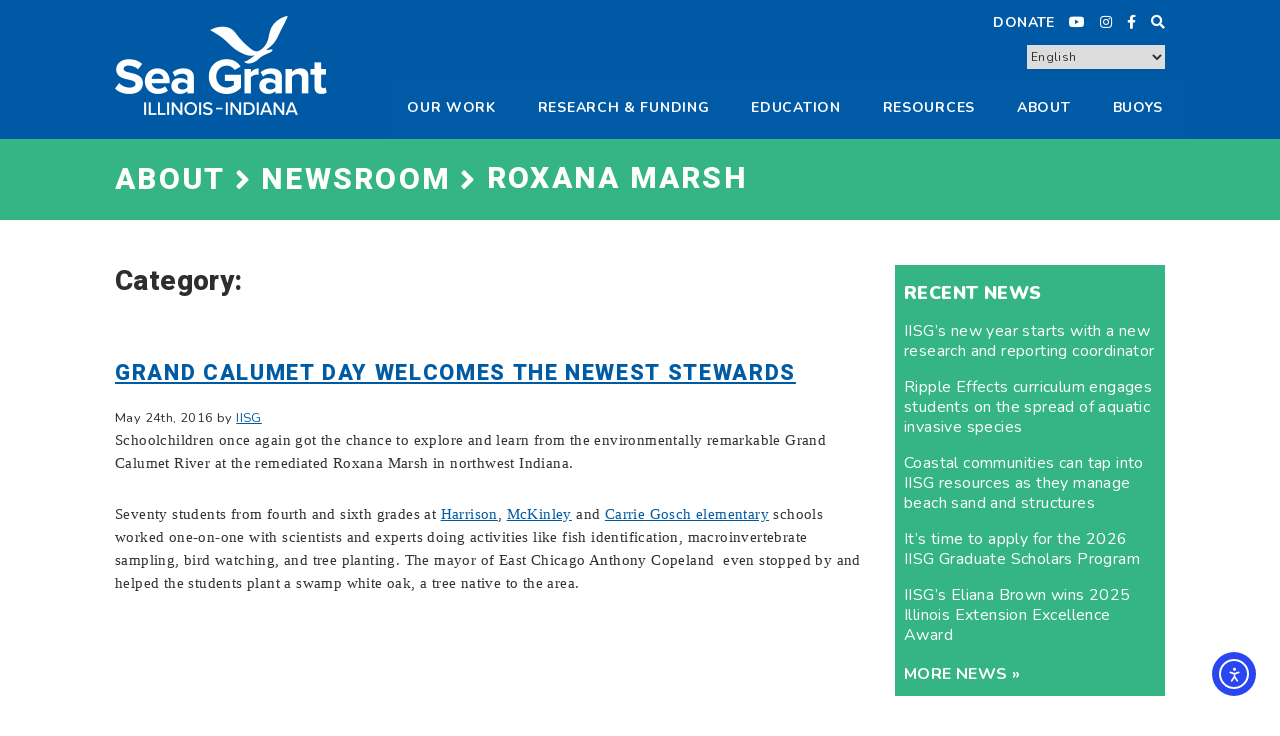

--- FILE ---
content_type: text/html; charset=UTF-8
request_url: https://iiseagrant.org/tag/roxana-marsh/
body_size: 33392
content:

<html lang="en-US"><head>
<meta charset="UTF-8" />
<meta name="viewport" content="width=device-width, initial-scale=1" />
<title>Roxana Marsh - Illinois-Indiana Sea GrantIllinois-Indiana Sea Grant</title>
<link rel="profile" href="http://gmpg.org/xfn/11">
<!-- stylesheets -->
<link href="https://iiseagrant.org/wp-content/themes/iiseagrant/assets/css/normalize.css" rel="stylesheet" type="text/css"> 
<link rel="stylesheet" href="https://iiseagrant.org/wp-content/themes/iiseagrant/style.css?202507091760951570">
	
<!-- fonts -->
<link rel="stylesheet" href="https://pro.fontawesome.com/releases/v5.3.1/css/all.css" integrity="sha384-9ralMzdK1QYsk4yBY680hmsb4/hJ98xK3w0TIaJ3ll4POWpWUYaA2bRjGGujGT8w" crossorigin="anonymous">
<link href="https://fonts.googleapis.com/css?family=Heebo:500,800|Nunito:400,400i,600,700,900" rel="stylesheet">
       
<!-- ***** javascripts ***** -->
<!-- jquery -->
<script src="https://ajax.googleapis.com/ajax/libs/jquery/3.2.1/jquery.min.js"></script>
<!-- html5.js -->
<script src="https://cdnjs.cloudflare.com/ajax/libs/html5shiv/3.7.3/html5shiv-printshiv.js"></script>
<!-- matchheight.js -->
<script src="https://cdnjs.cloudflare.com/ajax/libs/jquery.matchHeight/0.7.2/jquery.matchHeight-min.js"></script>
<script type="text/javascript">
(function() {
	$(function() {
		setTimeout(function() {
        	$('.heightMatch').matchHeight();
    		}, 250);
		});		
}
)();
	

	</script>
	
		
	
		<!-- All in One SEO 4.9.3 - aioseo.com -->
	<meta name="robots" content="max-image-preview:large" />
	<link rel="canonical" href="https://iiseagrant.org/tag/roxana-marsh/" />
	<meta name="generator" content="All in One SEO (AIOSEO) 4.9.3" />

		<!-- Google tag (gtag.js) -->
<script async src="https://www.googletagmanager.com/gtag/js?id=UA-10825215-4"></script>
<script>
  window.dataLayer = window.dataLayer || [];
  function gtag(){dataLayer.push(arguments);}
  gtag('js', new Date());
  gtag('config', 'UA-10825215-4');
</script>
		<script type="application/ld+json" class="aioseo-schema">
			{"@context":"https:\/\/schema.org","@graph":[{"@type":"BreadcrumbList","@id":"https:\/\/iiseagrant.org\/tag\/roxana-marsh\/#breadcrumblist","itemListElement":[{"@type":"ListItem","@id":"https:\/\/iiseagrant.org#listItem","position":1,"name":"Home","item":"https:\/\/iiseagrant.org","nextItem":{"@type":"ListItem","@id":"https:\/\/iiseagrant.org\/tag\/roxana-marsh\/#listItem","name":"Roxana Marsh"}},{"@type":"ListItem","@id":"https:\/\/iiseagrant.org\/tag\/roxana-marsh\/#listItem","position":2,"name":"Roxana Marsh","previousItem":{"@type":"ListItem","@id":"https:\/\/iiseagrant.org#listItem","name":"Home"}}]},{"@type":"CollectionPage","@id":"https:\/\/iiseagrant.org\/tag\/roxana-marsh\/#collectionpage","url":"https:\/\/iiseagrant.org\/tag\/roxana-marsh\/","name":"Roxana Marsh - Illinois-Indiana Sea Grant","inLanguage":"en-US","isPartOf":{"@id":"https:\/\/iiseagrant.org\/#website"},"breadcrumb":{"@id":"https:\/\/iiseagrant.org\/tag\/roxana-marsh\/#breadcrumblist"}},{"@type":"Organization","@id":"https:\/\/iiseagrant.org\/#organization","name":"Illinois-Indiana Sea Grant","description":"Research, outreach, and education to bring the latest science to Great Lakes communities and their residents","url":"https:\/\/iiseagrant.org\/"},{"@type":"WebSite","@id":"https:\/\/iiseagrant.org\/#website","url":"https:\/\/iiseagrant.org\/","name":"Illinois-Indiana Sea Grant","description":"Research, outreach, and education to bring the latest science to Great Lakes communities and their residents","inLanguage":"en-US","publisher":{"@id":"https:\/\/iiseagrant.org\/#organization"}}]}
		</script>
		<!-- All in One SEO -->

<link rel='dns-prefetch' href='//cdn.elementor.com' />
<link rel='dns-prefetch' href='//cdnjs.cloudflare.com' />
<link rel='dns-prefetch' href='//use.fontawesome.com' />
<link rel="alternate" type="application/rss+xml" title="Illinois-Indiana Sea Grant &raquo; Roxana Marsh Tag Feed" href="https://iiseagrant.org/tag/roxana-marsh/feed/" />
<style id='wp-img-auto-sizes-contain-inline-css' type='text/css'>
img:is([sizes=auto i],[sizes^="auto," i]){contain-intrinsic-size:3000px 1500px}
/*# sourceURL=wp-img-auto-sizes-contain-inline-css */
</style>
<link rel='stylesheet' id='sbi_styles-css' href='https://iiseagrant.org/wp-content/plugins/instagram-feed-pro/css/sbi-styles.min.css?ver=6.9.0' type='text/css' media='all' />
<style id='wp-emoji-styles-inline-css' type='text/css'>

	img.wp-smiley, img.emoji {
		display: inline !important;
		border: none !important;
		box-shadow: none !important;
		height: 1em !important;
		width: 1em !important;
		margin: 0 0.07em !important;
		vertical-align: -0.1em !important;
		background: none !important;
		padding: 0 !important;
	}
/*# sourceURL=wp-emoji-styles-inline-css */
</style>
<link rel='stylesheet' id='categories-images-styles-css' href='https://iiseagrant.org/wp-content/plugins/categories-images/assets/css/zci-styles.css?ver=3.3.1' type='text/css' media='all' />
<link rel='stylesheet' id='ctf_styles-css' href='https://iiseagrant.org/wp-content/plugins/custom-twitter-feeds-pro/css/ctf-styles.min.css?ver=2.4.1' type='text/css' media='all' />
<link rel='stylesheet' id='dashicons-css' href='https://iiseagrant.org/wp-includes/css/dashicons.min.css?ver=6.9' type='text/css' media='all' />
<link rel='stylesheet' id='megamenu-genericons-css' href='https://iiseagrant.org/wp-content/plugins/megamenu-pro/icons/genericons/genericons/genericons.css?ver=2.4.4' type='text/css' media='all' />
<link rel='stylesheet' id='megamenu-fontawesome-css' href='https://iiseagrant.org/wp-content/plugins/megamenu-pro/icons/fontawesome/css/font-awesome.min.css?ver=2.4.4' type='text/css' media='all' />
<link rel='stylesheet' id='megamenu-fontawesome5-css' href='https://iiseagrant.org/wp-content/plugins/megamenu-pro/icons/fontawesome5/css/all.min.css?ver=2.4.4' type='text/css' media='all' />
<link rel='stylesheet' id='megamenu-fontawesome6-css' href='https://iiseagrant.org/wp-content/plugins/megamenu-pro/icons/fontawesome6/css/all.min.css?ver=2.4.4' type='text/css' media='all' />
<link rel='stylesheet' id='ea11y-widget-fonts-css' href='https://iiseagrant.org/wp-content/plugins/pojo-accessibility/assets/build/fonts.css?ver=4.0.1' type='text/css' media='all' />
<link rel='stylesheet' id='ea11y-skip-link-css' href='https://iiseagrant.org/wp-content/plugins/pojo-accessibility/assets/build/skip-link.css?ver=4.0.1' type='text/css' media='all' />
<link rel='stylesheet' id='search-filter-plugin-styles-css' href='https://iiseagrant.org/wp-content/plugins/search-filter-pro/public/assets/css/search-filter.min.css?ver=2.5.21' type='text/css' media='all' />
<link rel='stylesheet' id='fancybox-css' href='https://iiseagrant.org/wp-content/plugins/easy-fancybox/fancybox/1.5.4/jquery.fancybox.min.css?ver=6.9' type='text/css' media='screen' />
<link rel='stylesheet' id='wp-pagenavi-css' href='https://iiseagrant.org/wp-content/plugins/wp-pagenavi/pagenavi-css.css?ver=2.70' type='text/css' media='all' />
<link rel='stylesheet' id='bfa-font-awesome-css' href='https://use.fontawesome.com/releases/v5.15.4/css/all.css?ver=2.0.3' type='text/css' media='all' />
<link rel='stylesheet' id='bfa-font-awesome-v4-shim-css' href='https://use.fontawesome.com/releases/v5.15.4/css/v4-shims.css?ver=2.0.3' type='text/css' media='all' />
<style id='bfa-font-awesome-v4-shim-inline-css' type='text/css'>

			@font-face {
				font-family: 'FontAwesome';
				src: url('https://use.fontawesome.com/releases/v5.15.4/webfonts/fa-brands-400.eot'),
				url('https://use.fontawesome.com/releases/v5.15.4/webfonts/fa-brands-400.eot?#iefix') format('embedded-opentype'),
				url('https://use.fontawesome.com/releases/v5.15.4/webfonts/fa-brands-400.woff2') format('woff2'),
				url('https://use.fontawesome.com/releases/v5.15.4/webfonts/fa-brands-400.woff') format('woff'),
				url('https://use.fontawesome.com/releases/v5.15.4/webfonts/fa-brands-400.ttf') format('truetype'),
				url('https://use.fontawesome.com/releases/v5.15.4/webfonts/fa-brands-400.svg#fontawesome') format('svg');
			}

			@font-face {
				font-family: 'FontAwesome';
				src: url('https://use.fontawesome.com/releases/v5.15.4/webfonts/fa-solid-900.eot'),
				url('https://use.fontawesome.com/releases/v5.15.4/webfonts/fa-solid-900.eot?#iefix') format('embedded-opentype'),
				url('https://use.fontawesome.com/releases/v5.15.4/webfonts/fa-solid-900.woff2') format('woff2'),
				url('https://use.fontawesome.com/releases/v5.15.4/webfonts/fa-solid-900.woff') format('woff'),
				url('https://use.fontawesome.com/releases/v5.15.4/webfonts/fa-solid-900.ttf') format('truetype'),
				url('https://use.fontawesome.com/releases/v5.15.4/webfonts/fa-solid-900.svg#fontawesome') format('svg');
			}

			@font-face {
				font-family: 'FontAwesome';
				src: url('https://use.fontawesome.com/releases/v5.15.4/webfonts/fa-regular-400.eot'),
				url('https://use.fontawesome.com/releases/v5.15.4/webfonts/fa-regular-400.eot?#iefix') format('embedded-opentype'),
				url('https://use.fontawesome.com/releases/v5.15.4/webfonts/fa-regular-400.woff2') format('woff2'),
				url('https://use.fontawesome.com/releases/v5.15.4/webfonts/fa-regular-400.woff') format('woff'),
				url('https://use.fontawesome.com/releases/v5.15.4/webfonts/fa-regular-400.ttf') format('truetype'),
				url('https://use.fontawesome.com/releases/v5.15.4/webfonts/fa-regular-400.svg#fontawesome') format('svg');
				unicode-range: U+F004-F005,U+F007,U+F017,U+F022,U+F024,U+F02E,U+F03E,U+F044,U+F057-F059,U+F06E,U+F070,U+F075,U+F07B-F07C,U+F080,U+F086,U+F089,U+F094,U+F09D,U+F0A0,U+F0A4-F0A7,U+F0C5,U+F0C7-F0C8,U+F0E0,U+F0EB,U+F0F3,U+F0F8,U+F0FE,U+F111,U+F118-F11A,U+F11C,U+F133,U+F144,U+F146,U+F14A,U+F14D-F14E,U+F150-F152,U+F15B-F15C,U+F164-F165,U+F185-F186,U+F191-F192,U+F1AD,U+F1C1-F1C9,U+F1CD,U+F1D8,U+F1E3,U+F1EA,U+F1F6,U+F1F9,U+F20A,U+F247-F249,U+F24D,U+F254-F25B,U+F25D,U+F267,U+F271-F274,U+F279,U+F28B,U+F28D,U+F2B5-F2B6,U+F2B9,U+F2BB,U+F2BD,U+F2C1-F2C2,U+F2D0,U+F2D2,U+F2DC,U+F2ED,U+F328,U+F358-F35B,U+F3A5,U+F3D1,U+F410,U+F4AD;
			}
		
/*# sourceURL=bfa-font-awesome-v4-shim-inline-css */
</style>
<link rel='stylesheet' id='__EPYT__style-css' href='https://iiseagrant.org/wp-content/plugins/youtube-embed-plus/styles/ytprefs.min.css?ver=14.2.4' type='text/css' media='all' />
<style id='__EPYT__style-inline-css' type='text/css'>

                .epyt-gallery-thumb {
                        width: 33.333%;
                }
                
/*# sourceURL=__EPYT__style-inline-css */
</style>
<script type="text/javascript" src="https://iiseagrant.org/wp-includes/js/jquery/jquery.min.js?ver=3.7.1" id="jquery-core-js"></script>
<script type="text/javascript" src="https://iiseagrant.org/wp-includes/js/jquery/jquery-migrate.min.js?ver=3.4.1" id="jquery-migrate-js"></script>
<script type="text/javascript" id="search-filter-plugin-build-js-extra">
/* <![CDATA[ */
var SF_LDATA = {"ajax_url":"https://iiseagrant.org/wp-admin/admin-ajax.php","home_url":"https://iiseagrant.org/","extensions":[]};
//# sourceURL=search-filter-plugin-build-js-extra
/* ]]> */
</script>
<script type="text/javascript" src="https://iiseagrant.org/wp-content/plugins/search-filter-pro/public/assets/js/search-filter-build.min.js?ver=2.5.21" id="search-filter-plugin-build-js"></script>
<script type="text/javascript" src="https://iiseagrant.org/wp-content/plugins/search-filter-pro/public/assets/js/chosen.jquery.min.js?ver=2.5.21" id="search-filter-plugin-chosen-js"></script>
<script type="text/javascript" id="__ytprefs__-js-extra">
/* <![CDATA[ */
var _EPYT_ = {"ajaxurl":"https://iiseagrant.org/wp-admin/admin-ajax.php","security":"df4bd1c851","gallery_scrolloffset":"20","eppathtoscripts":"https://iiseagrant.org/wp-content/plugins/youtube-embed-plus/scripts/","eppath":"https://iiseagrant.org/wp-content/plugins/youtube-embed-plus/","epresponsiveselector":"[\"iframe.__youtube_prefs__\",\"iframe[src*='youtube.com']\",\"iframe[src*='youtube-nocookie.com']\",\"iframe[data-ep-src*='youtube.com']\",\"iframe[data-ep-src*='youtube-nocookie.com']\",\"iframe[data-ep-gallerysrc*='youtube.com']\"]","epdovol":"1","version":"14.2.4","evselector":"iframe.__youtube_prefs__[src], iframe[src*=\"youtube.com/embed/\"], iframe[src*=\"youtube-nocookie.com/embed/\"]","ajax_compat":"","maxres_facade":"eager","ytapi_load":"light","pause_others":"","stopMobileBuffer":"1","facade_mode":"","not_live_on_channel":""};
//# sourceURL=__ytprefs__-js-extra
/* ]]> */
</script>
<script type="text/javascript" src="https://iiseagrant.org/wp-content/plugins/youtube-embed-plus/scripts/ytprefs.min.js?ver=14.2.4" id="__ytprefs__-js"></script>
<script type="text/javascript" src="//cdnjs.cloudflare.com/ajax/libs/jquery-easing/1.4.1/jquery.easing.min.js?ver=6.9" id="jquery-easing-js"></script>
<link rel="https://api.w.org/" href="https://iiseagrant.org/wp-json/" /><link rel="alternate" title="JSON" type="application/json" href="https://iiseagrant.org/wp-json/wp/v2/tags/435" /><link rel="EditURI" type="application/rsd+xml" title="RSD" href="https://iiseagrant.org/xmlrpc.php?rsd" />
<meta name="generator" content="WordPress 6.9" />

<style data-eae-name="e43r__SJX__62gz_">.__eae_cssd, .e43r__SJX__62gz_ {unicode-bidi: bidi-override;direction: rtl;}</style>

<script> var __eae_open = function (str) { document.location.href = __eae_decode(str); }; var __eae_decode = function (str) { return str.replace(/[a-zA-Z]/g, function(c) { return String.fromCharCode( (c <= "Z" ? 90 : 122) >= (c = c.charCodeAt(0) + 13) ? c : c - 26 ); }); }; var __eae_decode_emails = function () { var __eae_emails = document.querySelectorAll(".__eae_r13"); for (var i = 0; i < __eae_emails.length; i++) { __eae_emails[i].textContent = __eae_decode(__eae_emails[i].textContent); } }; if (document.readyState !== "loading") { __eae_decode_emails(); } else if (document.addEventListener) { document.addEventListener("DOMContentLoaded", __eae_decode_emails); } else { document.attachEvent("onreadystatechange", function () { if (document.readyState !== "loading") __eae_decode_emails(); }); } var u3qBxo__d04ZPb__ = function (str) { var r = function (a, d) { var map = "!\"#$%&'()*+,-./0123456789:;<=>?@ABCDEFGHIJKLMNOPQRSTUVWXYZ[\\]^_`abcdefghijklmnopqrstuvwxyz{|}~"; for (var i = 0; i < a.length; i++) { var pos = map.indexOf(a[i]); d += pos >= 0 ? map[(pos + 47) % 94] : a[i]; } return d; }; window.location.href = r(str, ""); }; document.addEventListener("copy", function (event) { if ( NodeList.prototype.forEach === undefined || Array.from === undefined || String.prototype.normalize === undefined || ! event.clipboardData ) { return; } var encoded = []; var copiedText = window.getSelection().toString().trim(); document.querySelectorAll( "." + document.querySelector("style[data-eae-name]").dataset.eaeName ).forEach(function (item) { encoded.push(item.innerText.trim()); }); if (! encoded.length) { return; } encoded.filter(function (value, index, self) { return self.indexOf(value) === index; }).map(function (item) { return { original: new RegExp(item.replace(/[-\/\\^$*+?.()|[\]{}]/g, "\\$&"), "ig"), reverse: Array.from(item.normalize("NFC")) .reverse() .join('') .replace(/[()]/g, "__eae__") }; }).forEach(function (item) { copiedText = copiedText.replace( item.original, item.reverse.replace("__eae__", "(").replace("__eae__", ")") ) }); event.clipboardData.setData("text/plain", copiedText); event.preventDefault(); }); </script>
<link rel="icon" href="https://iiseagrant.org/wp-content/uploads/2018/11/cropped-Untitled-1-32x32.png" sizes="32x32" />
<link rel="icon" href="https://iiseagrant.org/wp-content/uploads/2018/11/cropped-Untitled-1-192x192.png" sizes="192x192" />
<link rel="apple-touch-icon" href="https://iiseagrant.org/wp-content/uploads/2018/11/cropped-Untitled-1-180x180.png" />
<meta name="msapplication-TileImage" content="https://iiseagrant.org/wp-content/uploads/2018/11/cropped-Untitled-1-270x270.png" />
<style type="text/css">@charset "UTF-8";/** THIS FILE IS AUTOMATICALLY GENERATED - DO NOT MAKE MANUAL EDITS! **//** Custom CSS should be added to Mega Menu > Menu Themes > Custom Styling **/.mega-menu-last-modified-1765808299 { content: 'Monday 15th December 2025 14:18:19 UTC'; }#mega-menu-wrap-main-menu, #mega-menu-wrap-main-menu #mega-menu-main-menu, #mega-menu-wrap-main-menu #mega-menu-main-menu ul.mega-sub-menu, #mega-menu-wrap-main-menu #mega-menu-main-menu li.mega-menu-item, #mega-menu-wrap-main-menu #mega-menu-main-menu li.mega-menu-row, #mega-menu-wrap-main-menu #mega-menu-main-menu li.mega-menu-column, #mega-menu-wrap-main-menu #mega-menu-main-menu a.mega-menu-link, #mega-menu-wrap-main-menu #mega-menu-main-menu span.mega-menu-badge, #mega-menu-wrap-main-menu button.mega-close, #mega-menu-wrap-main-menu button.mega-toggle-standard {transition: none;border-radius: 0;box-shadow: none;background: none;border: 0;bottom: auto;box-sizing: border-box;clip: auto;color: #666;display: block;float: none;font-family: inherit;font-size: 14px;height: auto;left: auto;line-height: 1.7;list-style-type: none;margin: 0;min-height: auto;max-height: none;min-width: auto;max-width: none;opacity: 1;outline: none;overflow: visible;padding: 0;position: relative;pointer-events: auto;right: auto;text-align: left;text-decoration: none;text-indent: 0;text-transform: none;transform: none;top: auto;vertical-align: baseline;visibility: inherit;width: auto;word-wrap: break-word;white-space: normal;-webkit-tap-highlight-color: transparent;}#mega-menu-wrap-main-menu:before, #mega-menu-wrap-main-menu:after, #mega-menu-wrap-main-menu #mega-menu-main-menu:before, #mega-menu-wrap-main-menu #mega-menu-main-menu:after, #mega-menu-wrap-main-menu #mega-menu-main-menu ul.mega-sub-menu:before, #mega-menu-wrap-main-menu #mega-menu-main-menu ul.mega-sub-menu:after, #mega-menu-wrap-main-menu #mega-menu-main-menu li.mega-menu-item:before, #mega-menu-wrap-main-menu #mega-menu-main-menu li.mega-menu-item:after, #mega-menu-wrap-main-menu #mega-menu-main-menu li.mega-menu-row:before, #mega-menu-wrap-main-menu #mega-menu-main-menu li.mega-menu-row:after, #mega-menu-wrap-main-menu #mega-menu-main-menu li.mega-menu-column:before, #mega-menu-wrap-main-menu #mega-menu-main-menu li.mega-menu-column:after, #mega-menu-wrap-main-menu #mega-menu-main-menu a.mega-menu-link:before, #mega-menu-wrap-main-menu #mega-menu-main-menu a.mega-menu-link:after, #mega-menu-wrap-main-menu #mega-menu-main-menu span.mega-menu-badge:before, #mega-menu-wrap-main-menu #mega-menu-main-menu span.mega-menu-badge:after, #mega-menu-wrap-main-menu button.mega-close:before, #mega-menu-wrap-main-menu button.mega-close:after, #mega-menu-wrap-main-menu button.mega-toggle-standard:before, #mega-menu-wrap-main-menu button.mega-toggle-standard:after {display: none;}#mega-menu-wrap-main-menu {border-radius: 0px;}@media only screen and (min-width: 993px) {#mega-menu-wrap-main-menu {background: #005aa5;}}#mega-menu-wrap-main-menu.mega-keyboard-navigation .mega-menu-toggle:focus, #mega-menu-wrap-main-menu.mega-keyboard-navigation .mega-toggle-block:focus, #mega-menu-wrap-main-menu.mega-keyboard-navigation .mega-toggle-block a:focus, #mega-menu-wrap-main-menu.mega-keyboard-navigation .mega-toggle-block .mega-search input[type=text]:focus, #mega-menu-wrap-main-menu.mega-keyboard-navigation .mega-toggle-block button.mega-toggle-animated:focus, #mega-menu-wrap-main-menu.mega-keyboard-navigation #mega-menu-main-menu a:focus, #mega-menu-wrap-main-menu.mega-keyboard-navigation #mega-menu-main-menu span:focus, #mega-menu-wrap-main-menu.mega-keyboard-navigation #mega-menu-main-menu input:focus, #mega-menu-wrap-main-menu.mega-keyboard-navigation #mega-menu-main-menu li.mega-menu-item a.mega-menu-link:focus, #mega-menu-wrap-main-menu.mega-keyboard-navigation #mega-menu-main-menu form.mega-search-open:has(input[type=text]:focus), #mega-menu-wrap-main-menu.mega-keyboard-navigation #mega-menu-main-menu + button.mega-close:focus {outline-style: solid;outline-width: 3px;outline-color: #109cde;outline-offset: -3px;}#mega-menu-wrap-main-menu.mega-keyboard-navigation .mega-toggle-block button.mega-toggle-animated:focus {outline-offset: 2px;}#mega-menu-wrap-main-menu.mega-keyboard-navigation > li.mega-menu-item > a.mega-menu-link:focus {background: #2e2e2e;color: #ffffff;font-weight: bold;text-decoration: none;border-color: #fff;}@media only screen and (max-width: 992px) {#mega-menu-wrap-main-menu.mega-keyboard-navigation > li.mega-menu-item > a.mega-menu-link:focus {color: #ffffff;background: #333;}}#mega-menu-wrap-main-menu #mega-menu-main-menu {text-align: left;padding: 0px opx 0px 0px;}#mega-menu-wrap-main-menu #mega-menu-main-menu a.mega-menu-link {cursor: pointer;display: inline;}#mega-menu-wrap-main-menu #mega-menu-main-menu a.mega-menu-link .mega-description-group {vertical-align: middle;display: inline-block;transition: none;}#mega-menu-wrap-main-menu #mega-menu-main-menu a.mega-menu-link .mega-description-group .mega-menu-title, #mega-menu-wrap-main-menu #mega-menu-main-menu a.mega-menu-link .mega-description-group .mega-menu-description {transition: none;line-height: 1.5;display: block;}#mega-menu-wrap-main-menu #mega-menu-main-menu a.mega-menu-link .mega-description-group .mega-menu-description {font-style: italic;font-size: 0.8em;text-transform: none;font-weight: normal;}#mega-menu-wrap-main-menu #mega-menu-main-menu li.mega-menu-megamenu li.mega-menu-item.mega-icon-left.mega-has-description.mega-has-icon > a.mega-menu-link {display: flex;align-items: center;}#mega-menu-wrap-main-menu #mega-menu-main-menu li.mega-menu-megamenu li.mega-menu-item.mega-icon-left.mega-has-description.mega-has-icon > a.mega-menu-link:before {flex: 0 0 auto;align-self: flex-start;}#mega-menu-wrap-main-menu #mega-menu-main-menu li.mega-menu-tabbed.mega-menu-megamenu > ul.mega-sub-menu > li.mega-menu-item.mega-icon-left.mega-has-description.mega-has-icon > a.mega-menu-link {display: block;}#mega-menu-wrap-main-menu #mega-menu-main-menu li.mega-menu-item.mega-icon-top > a.mega-menu-link {display: table-cell;vertical-align: middle;line-height: initial;}#mega-menu-wrap-main-menu #mega-menu-main-menu li.mega-menu-item.mega-icon-top > a.mega-menu-link:before {display: block;margin: 0 0 6px 0;text-align: center;}#mega-menu-wrap-main-menu #mega-menu-main-menu li.mega-menu-item.mega-icon-top > a.mega-menu-link > span.mega-title-below {display: inline-block;transition: none;}@media only screen and (max-width: 992px) {#mega-menu-wrap-main-menu #mega-menu-main-menu > li.mega-menu-item.mega-icon-top > a.mega-menu-link {display: block;line-height: 40px;}#mega-menu-wrap-main-menu #mega-menu-main-menu > li.mega-menu-item.mega-icon-top > a.mega-menu-link:before {display: inline-block;margin: 0 6px 0 0;text-align: left;}}#mega-menu-wrap-main-menu #mega-menu-main-menu li.mega-menu-item.mega-icon-right > a.mega-menu-link:before {float: right;margin: 0 0 0 6px;}#mega-menu-wrap-main-menu #mega-menu-main-menu > li.mega-animating > ul.mega-sub-menu {pointer-events: none;}#mega-menu-wrap-main-menu #mega-menu-main-menu li.mega-disable-link > a.mega-menu-link, #mega-menu-wrap-main-menu #mega-menu-main-menu li.mega-menu-megamenu li.mega-disable-link > a.mega-menu-link {cursor: inherit;}#mega-menu-wrap-main-menu #mega-menu-main-menu li.mega-menu-item-has-children.mega-disable-link > a.mega-menu-link, #mega-menu-wrap-main-menu #mega-menu-main-menu li.mega-menu-megamenu > li.mega-menu-item-has-children.mega-disable-link > a.mega-menu-link {cursor: pointer;}#mega-menu-wrap-main-menu #mega-menu-main-menu p {margin-bottom: 10px;}#mega-menu-wrap-main-menu #mega-menu-main-menu input, #mega-menu-wrap-main-menu #mega-menu-main-menu img {max-width: 100%;}#mega-menu-wrap-main-menu #mega-menu-main-menu li.mega-menu-item > ul.mega-sub-menu {display: block;visibility: hidden;opacity: 1;pointer-events: auto;}@media only screen and (max-width: 992px) {#mega-menu-wrap-main-menu #mega-menu-main-menu li.mega-menu-item > ul.mega-sub-menu {display: none;visibility: visible;opacity: 1;}#mega-menu-wrap-main-menu #mega-menu-main-menu li.mega-menu-item.mega-toggle-on > ul.mega-sub-menu, #mega-menu-wrap-main-menu #mega-menu-main-menu li.mega-menu-megamenu.mega-menu-item.mega-toggle-on ul.mega-sub-menu {display: block;}#mega-menu-wrap-main-menu #mega-menu-main-menu li.mega-menu-megamenu.mega-menu-item.mega-toggle-on li.mega-hide-sub-menu-on-mobile > ul.mega-sub-menu, #mega-menu-wrap-main-menu #mega-menu-main-menu li.mega-hide-sub-menu-on-mobile > ul.mega-sub-menu {display: none;}}@media only screen and (min-width: 993px) {#mega-menu-wrap-main-menu #mega-menu-main-menu[data-effect="fade"] li.mega-menu-item > ul.mega-sub-menu {opacity: 0;transition: opacity 200ms ease-in, visibility 200ms ease-in;}#mega-menu-wrap-main-menu #mega-menu-main-menu[data-effect="fade"].mega-no-js li.mega-menu-item:hover > ul.mega-sub-menu, #mega-menu-wrap-main-menu #mega-menu-main-menu[data-effect="fade"].mega-no-js li.mega-menu-item:focus > ul.mega-sub-menu, #mega-menu-wrap-main-menu #mega-menu-main-menu[data-effect="fade"] li.mega-menu-item.mega-toggle-on > ul.mega-sub-menu, #mega-menu-wrap-main-menu #mega-menu-main-menu[data-effect="fade"] li.mega-menu-item.mega-menu-megamenu.mega-toggle-on ul.mega-sub-menu {opacity: 1;}#mega-menu-wrap-main-menu #mega-menu-main-menu[data-effect="fade_up"] li.mega-menu-item.mega-menu-megamenu > ul.mega-sub-menu, #mega-menu-wrap-main-menu #mega-menu-main-menu[data-effect="fade_up"] li.mega-menu-item.mega-menu-flyout ul.mega-sub-menu {opacity: 0;transform: translate(0, 10px);transition: opacity 200ms ease-in, transform 200ms ease-in, visibility 200ms ease-in;}#mega-menu-wrap-main-menu #mega-menu-main-menu[data-effect="fade_up"].mega-no-js li.mega-menu-item:hover > ul.mega-sub-menu, #mega-menu-wrap-main-menu #mega-menu-main-menu[data-effect="fade_up"].mega-no-js li.mega-menu-item:focus > ul.mega-sub-menu, #mega-menu-wrap-main-menu #mega-menu-main-menu[data-effect="fade_up"] li.mega-menu-item.mega-toggle-on > ul.mega-sub-menu, #mega-menu-wrap-main-menu #mega-menu-main-menu[data-effect="fade_up"] li.mega-menu-item.mega-menu-megamenu.mega-toggle-on ul.mega-sub-menu {opacity: 1;transform: translate(0, 0);}#mega-menu-wrap-main-menu #mega-menu-main-menu[data-effect="slide_up"] li.mega-menu-item.mega-menu-megamenu > ul.mega-sub-menu, #mega-menu-wrap-main-menu #mega-menu-main-menu[data-effect="slide_up"] li.mega-menu-item.mega-menu-flyout ul.mega-sub-menu {transform: translate(0, 10px);transition: transform 200ms ease-in, visibility 200ms ease-in;}#mega-menu-wrap-main-menu #mega-menu-main-menu[data-effect="slide_up"].mega-no-js li.mega-menu-item:hover > ul.mega-sub-menu, #mega-menu-wrap-main-menu #mega-menu-main-menu[data-effect="slide_up"].mega-no-js li.mega-menu-item:focus > ul.mega-sub-menu, #mega-menu-wrap-main-menu #mega-menu-main-menu[data-effect="slide_up"] li.mega-menu-item.mega-toggle-on > ul.mega-sub-menu, #mega-menu-wrap-main-menu #mega-menu-main-menu[data-effect="slide_up"] li.mega-menu-item.mega-menu-megamenu.mega-toggle-on ul.mega-sub-menu {transform: translate(0, 0);}}#mega-menu-wrap-main-menu #mega-menu-main-menu li.mega-menu-item.mega-menu-megamenu ul.mega-sub-menu li.mega-collapse-children > ul.mega-sub-menu {display: none;}#mega-menu-wrap-main-menu #mega-menu-main-menu li.mega-menu-item.mega-menu-megamenu ul.mega-sub-menu li.mega-collapse-children.mega-toggle-on > ul.mega-sub-menu {display: block;}#mega-menu-wrap-main-menu #mega-menu-main-menu.mega-no-js li.mega-menu-item:hover > ul.mega-sub-menu, #mega-menu-wrap-main-menu #mega-menu-main-menu.mega-no-js li.mega-menu-item:focus > ul.mega-sub-menu, #mega-menu-wrap-main-menu #mega-menu-main-menu li.mega-menu-item.mega-toggle-on > ul.mega-sub-menu {visibility: visible;}#mega-menu-wrap-main-menu #mega-menu-main-menu li.mega-menu-item.mega-menu-megamenu ul.mega-sub-menu ul.mega-sub-menu {visibility: inherit;opacity: 1;display: block;}#mega-menu-wrap-main-menu #mega-menu-main-menu li.mega-menu-item.mega-menu-megamenu ul.mega-sub-menu li.mega-1-columns > ul.mega-sub-menu > li.mega-menu-item {float: left;width: 100%;}#mega-menu-wrap-main-menu #mega-menu-main-menu li.mega-menu-item.mega-menu-megamenu ul.mega-sub-menu li.mega-2-columns > ul.mega-sub-menu > li.mega-menu-item {float: left;width: 50%;}#mega-menu-wrap-main-menu #mega-menu-main-menu li.mega-menu-item.mega-menu-megamenu ul.mega-sub-menu li.mega-3-columns > ul.mega-sub-menu > li.mega-menu-item {float: left;width: 33.3333333333%;}#mega-menu-wrap-main-menu #mega-menu-main-menu li.mega-menu-item.mega-menu-megamenu ul.mega-sub-menu li.mega-4-columns > ul.mega-sub-menu > li.mega-menu-item {float: left;width: 25%;}#mega-menu-wrap-main-menu #mega-menu-main-menu li.mega-menu-item.mega-menu-megamenu ul.mega-sub-menu li.mega-5-columns > ul.mega-sub-menu > li.mega-menu-item {float: left;width: 20%;}#mega-menu-wrap-main-menu #mega-menu-main-menu li.mega-menu-item.mega-menu-megamenu ul.mega-sub-menu li.mega-6-columns > ul.mega-sub-menu > li.mega-menu-item {float: left;width: 16.6666666667%;}#mega-menu-wrap-main-menu #mega-menu-main-menu li.mega-menu-item a[class^="dashicons"]:before {font-family: dashicons;}#mega-menu-wrap-main-menu #mega-menu-main-menu li.mega-menu-item a.mega-menu-link:before {display: inline-block;font: inherit;font-family: dashicons;position: static;margin: 0 6px 0 0px;vertical-align: top;-webkit-font-smoothing: antialiased;-moz-osx-font-smoothing: grayscale;color: inherit;background: transparent;height: auto;width: auto;top: auto;}#mega-menu-wrap-main-menu #mega-menu-main-menu li.mega-menu-item.mega-hide-text a.mega-menu-link:before {margin: 0;}#mega-menu-wrap-main-menu #mega-menu-main-menu li.mega-menu-item.mega-hide-text li.mega-menu-item a.mega-menu-link:before {margin: 0 6px 0 0;}#mega-menu-wrap-main-menu #mega-menu-main-menu li.mega-align-bottom-left.mega-toggle-on > a.mega-menu-link {border-radius: 0px;}#mega-menu-wrap-main-menu #mega-menu-main-menu li.mega-align-bottom-right > ul.mega-sub-menu {right: 0;}#mega-menu-wrap-main-menu #mega-menu-main-menu li.mega-align-bottom-right.mega-toggle-on > a.mega-menu-link {border-radius: 0px;}@media only screen and (min-width: 993px) {#mega-menu-wrap-main-menu #mega-menu-main-menu > li.mega-menu-megamenu.mega-menu-item {position: static;}}#mega-menu-wrap-main-menu #mega-menu-main-menu > li.mega-menu-item {margin: 0 0px 0 0;display: inline-block;height: auto;vertical-align: middle;}#mega-menu-wrap-main-menu #mega-menu-main-menu > li.mega-menu-item.mega-item-align-right {float: right;}@media only screen and (min-width: 993px) {#mega-menu-wrap-main-menu #mega-menu-main-menu > li.mega-menu-item.mega-item-align-right {margin: 0 0 0 0px;}}@media only screen and (min-width: 993px) {#mega-menu-wrap-main-menu #mega-menu-main-menu > li.mega-menu-item.mega-item-align-float-left {float: left;}}@media only screen and (min-width: 993px) {#mega-menu-wrap-main-menu #mega-menu-main-menu > li.mega-menu-item > a.mega-menu-link:hover, #mega-menu-wrap-main-menu #mega-menu-main-menu > li.mega-menu-item > a.mega-menu-link:focus {background: #2e2e2e;color: #ffffff;font-weight: bold;text-decoration: none;border-color: #fff;}}#mega-menu-wrap-main-menu #mega-menu-main-menu > li.mega-menu-item.mega-toggle-on > a.mega-menu-link {background: #2e2e2e;color: #ffffff;font-weight: bold;text-decoration: none;border-color: #fff;}@media only screen and (max-width: 992px) {#mega-menu-wrap-main-menu #mega-menu-main-menu > li.mega-menu-item.mega-toggle-on > a.mega-menu-link {color: #ffffff;background: #333;}}#mega-menu-wrap-main-menu #mega-menu-main-menu > li.mega-menu-item > a.mega-menu-link {line-height: 62px;height: 62px;padding: 0px 18px;vertical-align: baseline;width: auto;display: block;color: #ffffff;text-transform: uppercase;text-decoration: none;text-align: left;background: rgba(0, 0, 0, 0);border: 0;border-radius: 0px;font-family: inherit;font-size: 14px;font-weight: bold;outline: none;}@media only screen and (min-width: 993px) {#mega-menu-wrap-main-menu #mega-menu-main-menu > li.mega-menu-item.mega-multi-line > a.mega-menu-link {line-height: inherit;display: table-cell;vertical-align: middle;}}@media only screen and (max-width: 992px) {#mega-menu-wrap-main-menu #mega-menu-main-menu > li.mega-menu-item.mega-multi-line > a.mega-menu-link br {display: none;}}@media only screen and (max-width: 992px) {#mega-menu-wrap-main-menu #mega-menu-main-menu > li.mega-menu-item {display: list-item;margin: 0;clear: both;border: 0;}#mega-menu-wrap-main-menu #mega-menu-main-menu > li.mega-menu-item.mega-item-align-right {float: none;}#mega-menu-wrap-main-menu #mega-menu-main-menu > li.mega-menu-item > a.mega-menu-link {border-radius: 0;border: 0;margin: 0;line-height: 40px;height: 40px;padding: 0 10px;background: transparent;text-align: left;color: #ffffff;font-size: 14px;}}#mega-menu-wrap-main-menu #mega-menu-main-menu li.mega-menu-megamenu > ul.mega-sub-menu > li.mega-menu-row {width: 100%;float: left;}#mega-menu-wrap-main-menu #mega-menu-main-menu li.mega-menu-megamenu > ul.mega-sub-menu > li.mega-menu-row .mega-menu-column {float: left;min-height: 1px;}@media only screen and (min-width: 993px) {#mega-menu-wrap-main-menu #mega-menu-main-menu li.mega-menu-megamenu > ul.mega-sub-menu > li.mega-menu-row > ul.mega-sub-menu > li.mega-menu-columns-1-of-1 {width: 100%;}#mega-menu-wrap-main-menu #mega-menu-main-menu li.mega-menu-megamenu > ul.mega-sub-menu > li.mega-menu-row > ul.mega-sub-menu > li.mega-menu-columns-1-of-2 {width: 50%;}#mega-menu-wrap-main-menu #mega-menu-main-menu li.mega-menu-megamenu > ul.mega-sub-menu > li.mega-menu-row > ul.mega-sub-menu > li.mega-menu-columns-2-of-2 {width: 100%;}#mega-menu-wrap-main-menu #mega-menu-main-menu li.mega-menu-megamenu > ul.mega-sub-menu > li.mega-menu-row > ul.mega-sub-menu > li.mega-menu-columns-1-of-3 {width: 33.3333333333%;}#mega-menu-wrap-main-menu #mega-menu-main-menu li.mega-menu-megamenu > ul.mega-sub-menu > li.mega-menu-row > ul.mega-sub-menu > li.mega-menu-columns-2-of-3 {width: 66.6666666667%;}#mega-menu-wrap-main-menu #mega-menu-main-menu li.mega-menu-megamenu > ul.mega-sub-menu > li.mega-menu-row > ul.mega-sub-menu > li.mega-menu-columns-3-of-3 {width: 100%;}#mega-menu-wrap-main-menu #mega-menu-main-menu li.mega-menu-megamenu > ul.mega-sub-menu > li.mega-menu-row > ul.mega-sub-menu > li.mega-menu-columns-1-of-4 {width: 25%;}#mega-menu-wrap-main-menu #mega-menu-main-menu li.mega-menu-megamenu > ul.mega-sub-menu > li.mega-menu-row > ul.mega-sub-menu > li.mega-menu-columns-2-of-4 {width: 50%;}#mega-menu-wrap-main-menu #mega-menu-main-menu li.mega-menu-megamenu > ul.mega-sub-menu > li.mega-menu-row > ul.mega-sub-menu > li.mega-menu-columns-3-of-4 {width: 75%;}#mega-menu-wrap-main-menu #mega-menu-main-menu li.mega-menu-megamenu > ul.mega-sub-menu > li.mega-menu-row > ul.mega-sub-menu > li.mega-menu-columns-4-of-4 {width: 100%;}#mega-menu-wrap-main-menu #mega-menu-main-menu li.mega-menu-megamenu > ul.mega-sub-menu > li.mega-menu-row > ul.mega-sub-menu > li.mega-menu-columns-1-of-5 {width: 20%;}#mega-menu-wrap-main-menu #mega-menu-main-menu li.mega-menu-megamenu > ul.mega-sub-menu > li.mega-menu-row > ul.mega-sub-menu > li.mega-menu-columns-2-of-5 {width: 40%;}#mega-menu-wrap-main-menu #mega-menu-main-menu li.mega-menu-megamenu > ul.mega-sub-menu > li.mega-menu-row > ul.mega-sub-menu > li.mega-menu-columns-3-of-5 {width: 60%;}#mega-menu-wrap-main-menu #mega-menu-main-menu li.mega-menu-megamenu > ul.mega-sub-menu > li.mega-menu-row > ul.mega-sub-menu > li.mega-menu-columns-4-of-5 {width: 80%;}#mega-menu-wrap-main-menu #mega-menu-main-menu li.mega-menu-megamenu > ul.mega-sub-menu > li.mega-menu-row > ul.mega-sub-menu > li.mega-menu-columns-5-of-5 {width: 100%;}#mega-menu-wrap-main-menu #mega-menu-main-menu li.mega-menu-megamenu > ul.mega-sub-menu > li.mega-menu-row > ul.mega-sub-menu > li.mega-menu-columns-1-of-6 {width: 16.6666666667%;}#mega-menu-wrap-main-menu #mega-menu-main-menu li.mega-menu-megamenu > ul.mega-sub-menu > li.mega-menu-row > ul.mega-sub-menu > li.mega-menu-columns-2-of-6 {width: 33.3333333333%;}#mega-menu-wrap-main-menu #mega-menu-main-menu li.mega-menu-megamenu > ul.mega-sub-menu > li.mega-menu-row > ul.mega-sub-menu > li.mega-menu-columns-3-of-6 {width: 50%;}#mega-menu-wrap-main-menu #mega-menu-main-menu li.mega-menu-megamenu > ul.mega-sub-menu > li.mega-menu-row > ul.mega-sub-menu > li.mega-menu-columns-4-of-6 {width: 66.6666666667%;}#mega-menu-wrap-main-menu #mega-menu-main-menu li.mega-menu-megamenu > ul.mega-sub-menu > li.mega-menu-row > ul.mega-sub-menu > li.mega-menu-columns-5-of-6 {width: 83.3333333333%;}#mega-menu-wrap-main-menu #mega-menu-main-menu li.mega-menu-megamenu > ul.mega-sub-menu > li.mega-menu-row > ul.mega-sub-menu > li.mega-menu-columns-6-of-6 {width: 100%;}#mega-menu-wrap-main-menu #mega-menu-main-menu li.mega-menu-megamenu > ul.mega-sub-menu > li.mega-menu-row > ul.mega-sub-menu > li.mega-menu-columns-1-of-7 {width: 14.2857142857%;}#mega-menu-wrap-main-menu #mega-menu-main-menu li.mega-menu-megamenu > ul.mega-sub-menu > li.mega-menu-row > ul.mega-sub-menu > li.mega-menu-columns-2-of-7 {width: 28.5714285714%;}#mega-menu-wrap-main-menu #mega-menu-main-menu li.mega-menu-megamenu > ul.mega-sub-menu > li.mega-menu-row > ul.mega-sub-menu > li.mega-menu-columns-3-of-7 {width: 42.8571428571%;}#mega-menu-wrap-main-menu #mega-menu-main-menu li.mega-menu-megamenu > ul.mega-sub-menu > li.mega-menu-row > ul.mega-sub-menu > li.mega-menu-columns-4-of-7 {width: 57.1428571429%;}#mega-menu-wrap-main-menu #mega-menu-main-menu li.mega-menu-megamenu > ul.mega-sub-menu > li.mega-menu-row > ul.mega-sub-menu > li.mega-menu-columns-5-of-7 {width: 71.4285714286%;}#mega-menu-wrap-main-menu #mega-menu-main-menu li.mega-menu-megamenu > ul.mega-sub-menu > li.mega-menu-row > ul.mega-sub-menu > li.mega-menu-columns-6-of-7 {width: 85.7142857143%;}#mega-menu-wrap-main-menu #mega-menu-main-menu li.mega-menu-megamenu > ul.mega-sub-menu > li.mega-menu-row > ul.mega-sub-menu > li.mega-menu-columns-7-of-7 {width: 100%;}#mega-menu-wrap-main-menu #mega-menu-main-menu li.mega-menu-megamenu > ul.mega-sub-menu > li.mega-menu-row > ul.mega-sub-menu > li.mega-menu-columns-1-of-8 {width: 12.5%;}#mega-menu-wrap-main-menu #mega-menu-main-menu li.mega-menu-megamenu > ul.mega-sub-menu > li.mega-menu-row > ul.mega-sub-menu > li.mega-menu-columns-2-of-8 {width: 25%;}#mega-menu-wrap-main-menu #mega-menu-main-menu li.mega-menu-megamenu > ul.mega-sub-menu > li.mega-menu-row > ul.mega-sub-menu > li.mega-menu-columns-3-of-8 {width: 37.5%;}#mega-menu-wrap-main-menu #mega-menu-main-menu li.mega-menu-megamenu > ul.mega-sub-menu > li.mega-menu-row > ul.mega-sub-menu > li.mega-menu-columns-4-of-8 {width: 50%;}#mega-menu-wrap-main-menu #mega-menu-main-menu li.mega-menu-megamenu > ul.mega-sub-menu > li.mega-menu-row > ul.mega-sub-menu > li.mega-menu-columns-5-of-8 {width: 62.5%;}#mega-menu-wrap-main-menu #mega-menu-main-menu li.mega-menu-megamenu > ul.mega-sub-menu > li.mega-menu-row > ul.mega-sub-menu > li.mega-menu-columns-6-of-8 {width: 75%;}#mega-menu-wrap-main-menu #mega-menu-main-menu li.mega-menu-megamenu > ul.mega-sub-menu > li.mega-menu-row > ul.mega-sub-menu > li.mega-menu-columns-7-of-8 {width: 87.5%;}#mega-menu-wrap-main-menu #mega-menu-main-menu li.mega-menu-megamenu > ul.mega-sub-menu > li.mega-menu-row > ul.mega-sub-menu > li.mega-menu-columns-8-of-8 {width: 100%;}#mega-menu-wrap-main-menu #mega-menu-main-menu li.mega-menu-megamenu > ul.mega-sub-menu > li.mega-menu-row > ul.mega-sub-menu > li.mega-menu-columns-1-of-9 {width: 11.1111111111%;}#mega-menu-wrap-main-menu #mega-menu-main-menu li.mega-menu-megamenu > ul.mega-sub-menu > li.mega-menu-row > ul.mega-sub-menu > li.mega-menu-columns-2-of-9 {width: 22.2222222222%;}#mega-menu-wrap-main-menu #mega-menu-main-menu li.mega-menu-megamenu > ul.mega-sub-menu > li.mega-menu-row > ul.mega-sub-menu > li.mega-menu-columns-3-of-9 {width: 33.3333333333%;}#mega-menu-wrap-main-menu #mega-menu-main-menu li.mega-menu-megamenu > ul.mega-sub-menu > li.mega-menu-row > ul.mega-sub-menu > li.mega-menu-columns-4-of-9 {width: 44.4444444444%;}#mega-menu-wrap-main-menu #mega-menu-main-menu li.mega-menu-megamenu > ul.mega-sub-menu > li.mega-menu-row > ul.mega-sub-menu > li.mega-menu-columns-5-of-9 {width: 55.5555555556%;}#mega-menu-wrap-main-menu #mega-menu-main-menu li.mega-menu-megamenu > ul.mega-sub-menu > li.mega-menu-row > ul.mega-sub-menu > li.mega-menu-columns-6-of-9 {width: 66.6666666667%;}#mega-menu-wrap-main-menu #mega-menu-main-menu li.mega-menu-megamenu > ul.mega-sub-menu > li.mega-menu-row > ul.mega-sub-menu > li.mega-menu-columns-7-of-9 {width: 77.7777777778%;}#mega-menu-wrap-main-menu #mega-menu-main-menu li.mega-menu-megamenu > ul.mega-sub-menu > li.mega-menu-row > ul.mega-sub-menu > li.mega-menu-columns-8-of-9 {width: 88.8888888889%;}#mega-menu-wrap-main-menu #mega-menu-main-menu li.mega-menu-megamenu > ul.mega-sub-menu > li.mega-menu-row > ul.mega-sub-menu > li.mega-menu-columns-9-of-9 {width: 100%;}#mega-menu-wrap-main-menu #mega-menu-main-menu li.mega-menu-megamenu > ul.mega-sub-menu > li.mega-menu-row > ul.mega-sub-menu > li.mega-menu-columns-1-of-10 {width: 10%;}#mega-menu-wrap-main-menu #mega-menu-main-menu li.mega-menu-megamenu > ul.mega-sub-menu > li.mega-menu-row > ul.mega-sub-menu > li.mega-menu-columns-2-of-10 {width: 20%;}#mega-menu-wrap-main-menu #mega-menu-main-menu li.mega-menu-megamenu > ul.mega-sub-menu > li.mega-menu-row > ul.mega-sub-menu > li.mega-menu-columns-3-of-10 {width: 30%;}#mega-menu-wrap-main-menu #mega-menu-main-menu li.mega-menu-megamenu > ul.mega-sub-menu > li.mega-menu-row > ul.mega-sub-menu > li.mega-menu-columns-4-of-10 {width: 40%;}#mega-menu-wrap-main-menu #mega-menu-main-menu li.mega-menu-megamenu > ul.mega-sub-menu > li.mega-menu-row > ul.mega-sub-menu > li.mega-menu-columns-5-of-10 {width: 50%;}#mega-menu-wrap-main-menu #mega-menu-main-menu li.mega-menu-megamenu > ul.mega-sub-menu > li.mega-menu-row > ul.mega-sub-menu > li.mega-menu-columns-6-of-10 {width: 60%;}#mega-menu-wrap-main-menu #mega-menu-main-menu li.mega-menu-megamenu > ul.mega-sub-menu > li.mega-menu-row > ul.mega-sub-menu > li.mega-menu-columns-7-of-10 {width: 70%;}#mega-menu-wrap-main-menu #mega-menu-main-menu li.mega-menu-megamenu > ul.mega-sub-menu > li.mega-menu-row > ul.mega-sub-menu > li.mega-menu-columns-8-of-10 {width: 80%;}#mega-menu-wrap-main-menu #mega-menu-main-menu li.mega-menu-megamenu > ul.mega-sub-menu > li.mega-menu-row > ul.mega-sub-menu > li.mega-menu-columns-9-of-10 {width: 90%;}#mega-menu-wrap-main-menu #mega-menu-main-menu li.mega-menu-megamenu > ul.mega-sub-menu > li.mega-menu-row > ul.mega-sub-menu > li.mega-menu-columns-10-of-10 {width: 100%;}#mega-menu-wrap-main-menu #mega-menu-main-menu li.mega-menu-megamenu > ul.mega-sub-menu > li.mega-menu-row > ul.mega-sub-menu > li.mega-menu-columns-1-of-11 {width: 9.0909090909%;}#mega-menu-wrap-main-menu #mega-menu-main-menu li.mega-menu-megamenu > ul.mega-sub-menu > li.mega-menu-row > ul.mega-sub-menu > li.mega-menu-columns-2-of-11 {width: 18.1818181818%;}#mega-menu-wrap-main-menu #mega-menu-main-menu li.mega-menu-megamenu > ul.mega-sub-menu > li.mega-menu-row > ul.mega-sub-menu > li.mega-menu-columns-3-of-11 {width: 27.2727272727%;}#mega-menu-wrap-main-menu #mega-menu-main-menu li.mega-menu-megamenu > ul.mega-sub-menu > li.mega-menu-row > ul.mega-sub-menu > li.mega-menu-columns-4-of-11 {width: 36.3636363636%;}#mega-menu-wrap-main-menu #mega-menu-main-menu li.mega-menu-megamenu > ul.mega-sub-menu > li.mega-menu-row > ul.mega-sub-menu > li.mega-menu-columns-5-of-11 {width: 45.4545454545%;}#mega-menu-wrap-main-menu #mega-menu-main-menu li.mega-menu-megamenu > ul.mega-sub-menu > li.mega-menu-row > ul.mega-sub-menu > li.mega-menu-columns-6-of-11 {width: 54.5454545455%;}#mega-menu-wrap-main-menu #mega-menu-main-menu li.mega-menu-megamenu > ul.mega-sub-menu > li.mega-menu-row > ul.mega-sub-menu > li.mega-menu-columns-7-of-11 {width: 63.6363636364%;}#mega-menu-wrap-main-menu #mega-menu-main-menu li.mega-menu-megamenu > ul.mega-sub-menu > li.mega-menu-row > ul.mega-sub-menu > li.mega-menu-columns-8-of-11 {width: 72.7272727273%;}#mega-menu-wrap-main-menu #mega-menu-main-menu li.mega-menu-megamenu > ul.mega-sub-menu > li.mega-menu-row > ul.mega-sub-menu > li.mega-menu-columns-9-of-11 {width: 81.8181818182%;}#mega-menu-wrap-main-menu #mega-menu-main-menu li.mega-menu-megamenu > ul.mega-sub-menu > li.mega-menu-row > ul.mega-sub-menu > li.mega-menu-columns-10-of-11 {width: 90.9090909091%;}#mega-menu-wrap-main-menu #mega-menu-main-menu li.mega-menu-megamenu > ul.mega-sub-menu > li.mega-menu-row > ul.mega-sub-menu > li.mega-menu-columns-11-of-11 {width: 100%;}#mega-menu-wrap-main-menu #mega-menu-main-menu li.mega-menu-megamenu > ul.mega-sub-menu > li.mega-menu-row > ul.mega-sub-menu > li.mega-menu-columns-1-of-12 {width: 8.3333333333%;}#mega-menu-wrap-main-menu #mega-menu-main-menu li.mega-menu-megamenu > ul.mega-sub-menu > li.mega-menu-row > ul.mega-sub-menu > li.mega-menu-columns-2-of-12 {width: 16.6666666667%;}#mega-menu-wrap-main-menu #mega-menu-main-menu li.mega-menu-megamenu > ul.mega-sub-menu > li.mega-menu-row > ul.mega-sub-menu > li.mega-menu-columns-3-of-12 {width: 25%;}#mega-menu-wrap-main-menu #mega-menu-main-menu li.mega-menu-megamenu > ul.mega-sub-menu > li.mega-menu-row > ul.mega-sub-menu > li.mega-menu-columns-4-of-12 {width: 33.3333333333%;}#mega-menu-wrap-main-menu #mega-menu-main-menu li.mega-menu-megamenu > ul.mega-sub-menu > li.mega-menu-row > ul.mega-sub-menu > li.mega-menu-columns-5-of-12 {width: 41.6666666667%;}#mega-menu-wrap-main-menu #mega-menu-main-menu li.mega-menu-megamenu > ul.mega-sub-menu > li.mega-menu-row > ul.mega-sub-menu > li.mega-menu-columns-6-of-12 {width: 50%;}#mega-menu-wrap-main-menu #mega-menu-main-menu li.mega-menu-megamenu > ul.mega-sub-menu > li.mega-menu-row > ul.mega-sub-menu > li.mega-menu-columns-7-of-12 {width: 58.3333333333%;}#mega-menu-wrap-main-menu #mega-menu-main-menu li.mega-menu-megamenu > ul.mega-sub-menu > li.mega-menu-row > ul.mega-sub-menu > li.mega-menu-columns-8-of-12 {width: 66.6666666667%;}#mega-menu-wrap-main-menu #mega-menu-main-menu li.mega-menu-megamenu > ul.mega-sub-menu > li.mega-menu-row > ul.mega-sub-menu > li.mega-menu-columns-9-of-12 {width: 75%;}#mega-menu-wrap-main-menu #mega-menu-main-menu li.mega-menu-megamenu > ul.mega-sub-menu > li.mega-menu-row > ul.mega-sub-menu > li.mega-menu-columns-10-of-12 {width: 83.3333333333%;}#mega-menu-wrap-main-menu #mega-menu-main-menu li.mega-menu-megamenu > ul.mega-sub-menu > li.mega-menu-row > ul.mega-sub-menu > li.mega-menu-columns-11-of-12 {width: 91.6666666667%;}#mega-menu-wrap-main-menu #mega-menu-main-menu li.mega-menu-megamenu > ul.mega-sub-menu > li.mega-menu-row > ul.mega-sub-menu > li.mega-menu-columns-12-of-12 {width: 100%;}}@media only screen and (max-width: 992px) {#mega-menu-wrap-main-menu #mega-menu-main-menu li.mega-menu-megamenu > ul.mega-sub-menu > li.mega-menu-row > ul.mega-sub-menu > li.mega-menu-column {width: 50%;}#mega-menu-wrap-main-menu #mega-menu-main-menu li.mega-menu-megamenu > ul.mega-sub-menu > li.mega-menu-row > ul.mega-sub-menu > li.mega-menu-column.mega-menu-clear {clear: left;}}#mega-menu-wrap-main-menu #mega-menu-main-menu li.mega-menu-megamenu > ul.mega-sub-menu > li.mega-menu-row .mega-menu-column > ul.mega-sub-menu > li.mega-menu-item {padding: 15px;width: 100%;}#mega-menu-wrap-main-menu #mega-menu-main-menu > li.mega-menu-megamenu > ul.mega-sub-menu {z-index: 999;border-radius: 0px;background: #333;border: 0;padding: 0px;position: absolute;width: 100%;max-width: none;left: 0;}@media only screen and (max-width: 992px) {#mega-menu-wrap-main-menu #mega-menu-main-menu > li.mega-menu-megamenu > ul.mega-sub-menu {float: left;position: static;width: 100%;}}@media only screen and (min-width: 993px) {#mega-menu-wrap-main-menu #mega-menu-main-menu > li.mega-menu-megamenu > ul.mega-sub-menu li.mega-menu-columns-1-of-1 {width: 100%;}#mega-menu-wrap-main-menu #mega-menu-main-menu > li.mega-menu-megamenu > ul.mega-sub-menu li.mega-menu-columns-1-of-2 {width: 50%;}#mega-menu-wrap-main-menu #mega-menu-main-menu > li.mega-menu-megamenu > ul.mega-sub-menu li.mega-menu-columns-2-of-2 {width: 100%;}#mega-menu-wrap-main-menu #mega-menu-main-menu > li.mega-menu-megamenu > ul.mega-sub-menu li.mega-menu-columns-1-of-3 {width: 33.3333333333%;}#mega-menu-wrap-main-menu #mega-menu-main-menu > li.mega-menu-megamenu > ul.mega-sub-menu li.mega-menu-columns-2-of-3 {width: 66.6666666667%;}#mega-menu-wrap-main-menu #mega-menu-main-menu > li.mega-menu-megamenu > ul.mega-sub-menu li.mega-menu-columns-3-of-3 {width: 100%;}#mega-menu-wrap-main-menu #mega-menu-main-menu > li.mega-menu-megamenu > ul.mega-sub-menu li.mega-menu-columns-1-of-4 {width: 25%;}#mega-menu-wrap-main-menu #mega-menu-main-menu > li.mega-menu-megamenu > ul.mega-sub-menu li.mega-menu-columns-2-of-4 {width: 50%;}#mega-menu-wrap-main-menu #mega-menu-main-menu > li.mega-menu-megamenu > ul.mega-sub-menu li.mega-menu-columns-3-of-4 {width: 75%;}#mega-menu-wrap-main-menu #mega-menu-main-menu > li.mega-menu-megamenu > ul.mega-sub-menu li.mega-menu-columns-4-of-4 {width: 100%;}#mega-menu-wrap-main-menu #mega-menu-main-menu > li.mega-menu-megamenu > ul.mega-sub-menu li.mega-menu-columns-1-of-5 {width: 20%;}#mega-menu-wrap-main-menu #mega-menu-main-menu > li.mega-menu-megamenu > ul.mega-sub-menu li.mega-menu-columns-2-of-5 {width: 40%;}#mega-menu-wrap-main-menu #mega-menu-main-menu > li.mega-menu-megamenu > ul.mega-sub-menu li.mega-menu-columns-3-of-5 {width: 60%;}#mega-menu-wrap-main-menu #mega-menu-main-menu > li.mega-menu-megamenu > ul.mega-sub-menu li.mega-menu-columns-4-of-5 {width: 80%;}#mega-menu-wrap-main-menu #mega-menu-main-menu > li.mega-menu-megamenu > ul.mega-sub-menu li.mega-menu-columns-5-of-5 {width: 100%;}#mega-menu-wrap-main-menu #mega-menu-main-menu > li.mega-menu-megamenu > ul.mega-sub-menu li.mega-menu-columns-1-of-6 {width: 16.6666666667%;}#mega-menu-wrap-main-menu #mega-menu-main-menu > li.mega-menu-megamenu > ul.mega-sub-menu li.mega-menu-columns-2-of-6 {width: 33.3333333333%;}#mega-menu-wrap-main-menu #mega-menu-main-menu > li.mega-menu-megamenu > ul.mega-sub-menu li.mega-menu-columns-3-of-6 {width: 50%;}#mega-menu-wrap-main-menu #mega-menu-main-menu > li.mega-menu-megamenu > ul.mega-sub-menu li.mega-menu-columns-4-of-6 {width: 66.6666666667%;}#mega-menu-wrap-main-menu #mega-menu-main-menu > li.mega-menu-megamenu > ul.mega-sub-menu li.mega-menu-columns-5-of-6 {width: 83.3333333333%;}#mega-menu-wrap-main-menu #mega-menu-main-menu > li.mega-menu-megamenu > ul.mega-sub-menu li.mega-menu-columns-6-of-6 {width: 100%;}#mega-menu-wrap-main-menu #mega-menu-main-menu > li.mega-menu-megamenu > ul.mega-sub-menu li.mega-menu-columns-1-of-7 {width: 14.2857142857%;}#mega-menu-wrap-main-menu #mega-menu-main-menu > li.mega-menu-megamenu > ul.mega-sub-menu li.mega-menu-columns-2-of-7 {width: 28.5714285714%;}#mega-menu-wrap-main-menu #mega-menu-main-menu > li.mega-menu-megamenu > ul.mega-sub-menu li.mega-menu-columns-3-of-7 {width: 42.8571428571%;}#mega-menu-wrap-main-menu #mega-menu-main-menu > li.mega-menu-megamenu > ul.mega-sub-menu li.mega-menu-columns-4-of-7 {width: 57.1428571429%;}#mega-menu-wrap-main-menu #mega-menu-main-menu > li.mega-menu-megamenu > ul.mega-sub-menu li.mega-menu-columns-5-of-7 {width: 71.4285714286%;}#mega-menu-wrap-main-menu #mega-menu-main-menu > li.mega-menu-megamenu > ul.mega-sub-menu li.mega-menu-columns-6-of-7 {width: 85.7142857143%;}#mega-menu-wrap-main-menu #mega-menu-main-menu > li.mega-menu-megamenu > ul.mega-sub-menu li.mega-menu-columns-7-of-7 {width: 100%;}#mega-menu-wrap-main-menu #mega-menu-main-menu > li.mega-menu-megamenu > ul.mega-sub-menu li.mega-menu-columns-1-of-8 {width: 12.5%;}#mega-menu-wrap-main-menu #mega-menu-main-menu > li.mega-menu-megamenu > ul.mega-sub-menu li.mega-menu-columns-2-of-8 {width: 25%;}#mega-menu-wrap-main-menu #mega-menu-main-menu > li.mega-menu-megamenu > ul.mega-sub-menu li.mega-menu-columns-3-of-8 {width: 37.5%;}#mega-menu-wrap-main-menu #mega-menu-main-menu > li.mega-menu-megamenu > ul.mega-sub-menu li.mega-menu-columns-4-of-8 {width: 50%;}#mega-menu-wrap-main-menu #mega-menu-main-menu > li.mega-menu-megamenu > ul.mega-sub-menu li.mega-menu-columns-5-of-8 {width: 62.5%;}#mega-menu-wrap-main-menu #mega-menu-main-menu > li.mega-menu-megamenu > ul.mega-sub-menu li.mega-menu-columns-6-of-8 {width: 75%;}#mega-menu-wrap-main-menu #mega-menu-main-menu > li.mega-menu-megamenu > ul.mega-sub-menu li.mega-menu-columns-7-of-8 {width: 87.5%;}#mega-menu-wrap-main-menu #mega-menu-main-menu > li.mega-menu-megamenu > ul.mega-sub-menu li.mega-menu-columns-8-of-8 {width: 100%;}#mega-menu-wrap-main-menu #mega-menu-main-menu > li.mega-menu-megamenu > ul.mega-sub-menu li.mega-menu-columns-1-of-9 {width: 11.1111111111%;}#mega-menu-wrap-main-menu #mega-menu-main-menu > li.mega-menu-megamenu > ul.mega-sub-menu li.mega-menu-columns-2-of-9 {width: 22.2222222222%;}#mega-menu-wrap-main-menu #mega-menu-main-menu > li.mega-menu-megamenu > ul.mega-sub-menu li.mega-menu-columns-3-of-9 {width: 33.3333333333%;}#mega-menu-wrap-main-menu #mega-menu-main-menu > li.mega-menu-megamenu > ul.mega-sub-menu li.mega-menu-columns-4-of-9 {width: 44.4444444444%;}#mega-menu-wrap-main-menu #mega-menu-main-menu > li.mega-menu-megamenu > ul.mega-sub-menu li.mega-menu-columns-5-of-9 {width: 55.5555555556%;}#mega-menu-wrap-main-menu #mega-menu-main-menu > li.mega-menu-megamenu > ul.mega-sub-menu li.mega-menu-columns-6-of-9 {width: 66.6666666667%;}#mega-menu-wrap-main-menu #mega-menu-main-menu > li.mega-menu-megamenu > ul.mega-sub-menu li.mega-menu-columns-7-of-9 {width: 77.7777777778%;}#mega-menu-wrap-main-menu #mega-menu-main-menu > li.mega-menu-megamenu > ul.mega-sub-menu li.mega-menu-columns-8-of-9 {width: 88.8888888889%;}#mega-menu-wrap-main-menu #mega-menu-main-menu > li.mega-menu-megamenu > ul.mega-sub-menu li.mega-menu-columns-9-of-9 {width: 100%;}#mega-menu-wrap-main-menu #mega-menu-main-menu > li.mega-menu-megamenu > ul.mega-sub-menu li.mega-menu-columns-1-of-10 {width: 10%;}#mega-menu-wrap-main-menu #mega-menu-main-menu > li.mega-menu-megamenu > ul.mega-sub-menu li.mega-menu-columns-2-of-10 {width: 20%;}#mega-menu-wrap-main-menu #mega-menu-main-menu > li.mega-menu-megamenu > ul.mega-sub-menu li.mega-menu-columns-3-of-10 {width: 30%;}#mega-menu-wrap-main-menu #mega-menu-main-menu > li.mega-menu-megamenu > ul.mega-sub-menu li.mega-menu-columns-4-of-10 {width: 40%;}#mega-menu-wrap-main-menu #mega-menu-main-menu > li.mega-menu-megamenu > ul.mega-sub-menu li.mega-menu-columns-5-of-10 {width: 50%;}#mega-menu-wrap-main-menu #mega-menu-main-menu > li.mega-menu-megamenu > ul.mega-sub-menu li.mega-menu-columns-6-of-10 {width: 60%;}#mega-menu-wrap-main-menu #mega-menu-main-menu > li.mega-menu-megamenu > ul.mega-sub-menu li.mega-menu-columns-7-of-10 {width: 70%;}#mega-menu-wrap-main-menu #mega-menu-main-menu > li.mega-menu-megamenu > ul.mega-sub-menu li.mega-menu-columns-8-of-10 {width: 80%;}#mega-menu-wrap-main-menu #mega-menu-main-menu > li.mega-menu-megamenu > ul.mega-sub-menu li.mega-menu-columns-9-of-10 {width: 90%;}#mega-menu-wrap-main-menu #mega-menu-main-menu > li.mega-menu-megamenu > ul.mega-sub-menu li.mega-menu-columns-10-of-10 {width: 100%;}#mega-menu-wrap-main-menu #mega-menu-main-menu > li.mega-menu-megamenu > ul.mega-sub-menu li.mega-menu-columns-1-of-11 {width: 9.0909090909%;}#mega-menu-wrap-main-menu #mega-menu-main-menu > li.mega-menu-megamenu > ul.mega-sub-menu li.mega-menu-columns-2-of-11 {width: 18.1818181818%;}#mega-menu-wrap-main-menu #mega-menu-main-menu > li.mega-menu-megamenu > ul.mega-sub-menu li.mega-menu-columns-3-of-11 {width: 27.2727272727%;}#mega-menu-wrap-main-menu #mega-menu-main-menu > li.mega-menu-megamenu > ul.mega-sub-menu li.mega-menu-columns-4-of-11 {width: 36.3636363636%;}#mega-menu-wrap-main-menu #mega-menu-main-menu > li.mega-menu-megamenu > ul.mega-sub-menu li.mega-menu-columns-5-of-11 {width: 45.4545454545%;}#mega-menu-wrap-main-menu #mega-menu-main-menu > li.mega-menu-megamenu > ul.mega-sub-menu li.mega-menu-columns-6-of-11 {width: 54.5454545455%;}#mega-menu-wrap-main-menu #mega-menu-main-menu > li.mega-menu-megamenu > ul.mega-sub-menu li.mega-menu-columns-7-of-11 {width: 63.6363636364%;}#mega-menu-wrap-main-menu #mega-menu-main-menu > li.mega-menu-megamenu > ul.mega-sub-menu li.mega-menu-columns-8-of-11 {width: 72.7272727273%;}#mega-menu-wrap-main-menu #mega-menu-main-menu > li.mega-menu-megamenu > ul.mega-sub-menu li.mega-menu-columns-9-of-11 {width: 81.8181818182%;}#mega-menu-wrap-main-menu #mega-menu-main-menu > li.mega-menu-megamenu > ul.mega-sub-menu li.mega-menu-columns-10-of-11 {width: 90.9090909091%;}#mega-menu-wrap-main-menu #mega-menu-main-menu > li.mega-menu-megamenu > ul.mega-sub-menu li.mega-menu-columns-11-of-11 {width: 100%;}#mega-menu-wrap-main-menu #mega-menu-main-menu > li.mega-menu-megamenu > ul.mega-sub-menu li.mega-menu-columns-1-of-12 {width: 8.3333333333%;}#mega-menu-wrap-main-menu #mega-menu-main-menu > li.mega-menu-megamenu > ul.mega-sub-menu li.mega-menu-columns-2-of-12 {width: 16.6666666667%;}#mega-menu-wrap-main-menu #mega-menu-main-menu > li.mega-menu-megamenu > ul.mega-sub-menu li.mega-menu-columns-3-of-12 {width: 25%;}#mega-menu-wrap-main-menu #mega-menu-main-menu > li.mega-menu-megamenu > ul.mega-sub-menu li.mega-menu-columns-4-of-12 {width: 33.3333333333%;}#mega-menu-wrap-main-menu #mega-menu-main-menu > li.mega-menu-megamenu > ul.mega-sub-menu li.mega-menu-columns-5-of-12 {width: 41.6666666667%;}#mega-menu-wrap-main-menu #mega-menu-main-menu > li.mega-menu-megamenu > ul.mega-sub-menu li.mega-menu-columns-6-of-12 {width: 50%;}#mega-menu-wrap-main-menu #mega-menu-main-menu > li.mega-menu-megamenu > ul.mega-sub-menu li.mega-menu-columns-7-of-12 {width: 58.3333333333%;}#mega-menu-wrap-main-menu #mega-menu-main-menu > li.mega-menu-megamenu > ul.mega-sub-menu li.mega-menu-columns-8-of-12 {width: 66.6666666667%;}#mega-menu-wrap-main-menu #mega-menu-main-menu > li.mega-menu-megamenu > ul.mega-sub-menu li.mega-menu-columns-9-of-12 {width: 75%;}#mega-menu-wrap-main-menu #mega-menu-main-menu > li.mega-menu-megamenu > ul.mega-sub-menu li.mega-menu-columns-10-of-12 {width: 83.3333333333%;}#mega-menu-wrap-main-menu #mega-menu-main-menu > li.mega-menu-megamenu > ul.mega-sub-menu li.mega-menu-columns-11-of-12 {width: 91.6666666667%;}#mega-menu-wrap-main-menu #mega-menu-main-menu > li.mega-menu-megamenu > ul.mega-sub-menu li.mega-menu-columns-12-of-12 {width: 100%;}}#mega-menu-wrap-main-menu #mega-menu-main-menu > li.mega-menu-megamenu > ul.mega-sub-menu .mega-description-group .mega-menu-description {margin: 5px 0;}#mega-menu-wrap-main-menu #mega-menu-main-menu > li.mega-menu-megamenu > ul.mega-sub-menu > li.mega-menu-item ul.mega-sub-menu {clear: both;}#mega-menu-wrap-main-menu #mega-menu-main-menu > li.mega-menu-megamenu > ul.mega-sub-menu > li.mega-menu-item ul.mega-sub-menu li.mega-menu-item ul.mega-sub-menu {margin-left: 10px;}#mega-menu-wrap-main-menu #mega-menu-main-menu > li.mega-menu-megamenu > ul.mega-sub-menu li.mega-menu-column > ul.mega-sub-menu ul.mega-sub-menu ul.mega-sub-menu {margin-left: 10px;}#mega-menu-wrap-main-menu #mega-menu-main-menu > li.mega-menu-megamenu > ul.mega-sub-menu li.mega-menu-column-standard, #mega-menu-wrap-main-menu #mega-menu-main-menu > li.mega-menu-megamenu > ul.mega-sub-menu li.mega-menu-column > ul.mega-sub-menu > li.mega-menu-item {color: #666;font-family: inherit;font-size: 14px;display: block;float: left;clear: none;padding: 15px;vertical-align: top;}#mega-menu-wrap-main-menu #mega-menu-main-menu > li.mega-menu-megamenu > ul.mega-sub-menu li.mega-menu-column-standard.mega-menu-clear, #mega-menu-wrap-main-menu #mega-menu-main-menu > li.mega-menu-megamenu > ul.mega-sub-menu li.mega-menu-column > ul.mega-sub-menu > li.mega-menu-item.mega-menu-clear {clear: left;}#mega-menu-wrap-main-menu #mega-menu-main-menu > li.mega-menu-megamenu > ul.mega-sub-menu li.mega-menu-column-standard h4.mega-block-title, #mega-menu-wrap-main-menu #mega-menu-main-menu > li.mega-menu-megamenu > ul.mega-sub-menu li.mega-menu-column > ul.mega-sub-menu > li.mega-menu-item h4.mega-block-title {color: #555;font-family: inherit;font-size: 16px;text-transform: uppercase;text-decoration: none;font-weight: bold;text-align: left;margin: 0px 0px 0px 0px;padding: 0px 0px 5px 0px;vertical-align: top;display: block;visibility: inherit;border: 0;}#mega-menu-wrap-main-menu #mega-menu-main-menu > li.mega-menu-megamenu > ul.mega-sub-menu li.mega-menu-column-standard h4.mega-block-title:hover, #mega-menu-wrap-main-menu #mega-menu-main-menu > li.mega-menu-megamenu > ul.mega-sub-menu li.mega-menu-column > ul.mega-sub-menu > li.mega-menu-item h4.mega-block-title:hover {border-color: rgba(0, 0, 0, 0);}#mega-menu-wrap-main-menu #mega-menu-main-menu > li.mega-menu-megamenu > ul.mega-sub-menu li.mega-menu-column-standard > a.mega-menu-link, #mega-menu-wrap-main-menu #mega-menu-main-menu > li.mega-menu-megamenu > ul.mega-sub-menu li.mega-menu-column > ul.mega-sub-menu > li.mega-menu-item > a.mega-menu-link {color: #555;/* Mega Menu > Menu Themes > Mega Menus > Second Level Menu Items */font-family: inherit;font-size: 16px;text-transform: uppercase;text-decoration: none;font-weight: bold;text-align: left;margin: 0px 0px 0px 0px;padding: 0px;vertical-align: top;display: block;border: 0;}#mega-menu-wrap-main-menu #mega-menu-main-menu > li.mega-menu-megamenu > ul.mega-sub-menu li.mega-menu-column-standard > a.mega-menu-link:hover, #mega-menu-wrap-main-menu #mega-menu-main-menu > li.mega-menu-megamenu > ul.mega-sub-menu li.mega-menu-column > ul.mega-sub-menu > li.mega-menu-item > a.mega-menu-link:hover {border-color: rgba(0, 0, 0, 0);}#mega-menu-wrap-main-menu #mega-menu-main-menu > li.mega-menu-megamenu > ul.mega-sub-menu li.mega-menu-column-standard > a.mega-menu-link:hover, #mega-menu-wrap-main-menu #mega-menu-main-menu > li.mega-menu-megamenu > ul.mega-sub-menu li.mega-menu-column-standard > a.mega-menu-link:focus, #mega-menu-wrap-main-menu #mega-menu-main-menu > li.mega-menu-megamenu > ul.mega-sub-menu li.mega-menu-column > ul.mega-sub-menu > li.mega-menu-item > a.mega-menu-link:hover, #mega-menu-wrap-main-menu #mega-menu-main-menu > li.mega-menu-megamenu > ul.mega-sub-menu li.mega-menu-column > ul.mega-sub-menu > li.mega-menu-item > a.mega-menu-link:focus {color: #555;/* Mega Menu > Menu Themes > Mega Menus > Second Level Menu Items (Hover) */font-weight: bold;text-decoration: none;background: rgba(0, 0, 0, 0);}#mega-menu-wrap-main-menu #mega-menu-main-menu > li.mega-menu-megamenu > ul.mega-sub-menu li.mega-menu-column-standard > a.mega-menu-link:hover > span.mega-title-below, #mega-menu-wrap-main-menu #mega-menu-main-menu > li.mega-menu-megamenu > ul.mega-sub-menu li.mega-menu-column-standard > a.mega-menu-link:focus > span.mega-title-below, #mega-menu-wrap-main-menu #mega-menu-main-menu > li.mega-menu-megamenu > ul.mega-sub-menu li.mega-menu-column > ul.mega-sub-menu > li.mega-menu-item > a.mega-menu-link:hover > span.mega-title-below, #mega-menu-wrap-main-menu #mega-menu-main-menu > li.mega-menu-megamenu > ul.mega-sub-menu li.mega-menu-column > ul.mega-sub-menu > li.mega-menu-item > a.mega-menu-link:focus > span.mega-title-below {text-decoration: none;}#mega-menu-wrap-main-menu #mega-menu-main-menu > li.mega-menu-megamenu > ul.mega-sub-menu li.mega-menu-column-standard li.mega-menu-item > a.mega-menu-link, #mega-menu-wrap-main-menu #mega-menu-main-menu > li.mega-menu-megamenu > ul.mega-sub-menu li.mega-menu-column > ul.mega-sub-menu > li.mega-menu-item li.mega-menu-item > a.mega-menu-link {color: #666;/* Mega Menu > Menu Themes > Mega Menus > Third Level Menu Items */font-family: inherit;font-size: 14px;text-transform: none;text-decoration: none;font-weight: normal;text-align: left;margin: 0px 0px 0px 0px;padding: 0px;vertical-align: top;display: block;border: 0;}#mega-menu-wrap-main-menu #mega-menu-main-menu > li.mega-menu-megamenu > ul.mega-sub-menu li.mega-menu-column-standard li.mega-menu-item > a.mega-menu-link:hover, #mega-menu-wrap-main-menu #mega-menu-main-menu > li.mega-menu-megamenu > ul.mega-sub-menu li.mega-menu-column > ul.mega-sub-menu > li.mega-menu-item li.mega-menu-item > a.mega-menu-link:hover {border-color: rgba(0, 0, 0, 0);}#mega-menu-wrap-main-menu #mega-menu-main-menu > li.mega-menu-megamenu > ul.mega-sub-menu li.mega-menu-column-standard li.mega-menu-item.mega-icon-left.mega-has-description.mega-has-icon > a.mega-menu-link, #mega-menu-wrap-main-menu #mega-menu-main-menu > li.mega-menu-megamenu > ul.mega-sub-menu li.mega-menu-column > ul.mega-sub-menu > li.mega-menu-item li.mega-menu-item.mega-icon-left.mega-has-description.mega-has-icon > a.mega-menu-link {display: flex;}#mega-menu-wrap-main-menu #mega-menu-main-menu > li.mega-menu-megamenu > ul.mega-sub-menu li.mega-menu-column-standard li.mega-menu-item > a.mega-menu-link:hover, #mega-menu-wrap-main-menu #mega-menu-main-menu > li.mega-menu-megamenu > ul.mega-sub-menu li.mega-menu-column-standard li.mega-menu-item > a.mega-menu-link:focus, #mega-menu-wrap-main-menu #mega-menu-main-menu > li.mega-menu-megamenu > ul.mega-sub-menu li.mega-menu-column > ul.mega-sub-menu > li.mega-menu-item li.mega-menu-item > a.mega-menu-link:hover, #mega-menu-wrap-main-menu #mega-menu-main-menu > li.mega-menu-megamenu > ul.mega-sub-menu li.mega-menu-column > ul.mega-sub-menu > li.mega-menu-item li.mega-menu-item > a.mega-menu-link:focus {color: #666;/* Mega Menu > Menu Themes > Mega Menus > Third Level Menu Items (Hover) */font-weight: normal;text-decoration: none;background: rgba(0, 0, 0, 0);}@media only screen and (max-width: 992px) {#mega-menu-wrap-main-menu #mega-menu-main-menu > li.mega-menu-megamenu > ul.mega-sub-menu {border: 0;padding: 10px;border-radius: 0;}#mega-menu-wrap-main-menu #mega-menu-main-menu > li.mega-menu-megamenu > ul.mega-sub-menu > li.mega-menu-item {width: 50%;}#mega-menu-wrap-main-menu #mega-menu-main-menu > li.mega-menu-megamenu > ul.mega-sub-menu > li:nth-child(odd) {clear: left;}}#mega-menu-wrap-main-menu #mega-menu-main-menu > li.mega-menu-megamenu.mega-no-headers > ul.mega-sub-menu > li.mega-menu-item > a.mega-menu-link, #mega-menu-wrap-main-menu #mega-menu-main-menu > li.mega-menu-megamenu.mega-no-headers > ul.mega-sub-menu li.mega-menu-column > ul.mega-sub-menu > li.mega-menu-item > a.mega-menu-link {color: #666;font-family: inherit;font-size: 14px;text-transform: none;text-decoration: none;font-weight: normal;margin: 0;border: 0;padding: 0px;vertical-align: top;display: block;}#mega-menu-wrap-main-menu #mega-menu-main-menu > li.mega-menu-megamenu.mega-no-headers > ul.mega-sub-menu > li.mega-menu-item > a.mega-menu-link:hover, #mega-menu-wrap-main-menu #mega-menu-main-menu > li.mega-menu-megamenu.mega-no-headers > ul.mega-sub-menu > li.mega-menu-item > a.mega-menu-link:focus, #mega-menu-wrap-main-menu #mega-menu-main-menu > li.mega-menu-megamenu.mega-no-headers > ul.mega-sub-menu li.mega-menu-column > ul.mega-sub-menu > li.mega-menu-item > a.mega-menu-link:hover, #mega-menu-wrap-main-menu #mega-menu-main-menu > li.mega-menu-megamenu.mega-no-headers > ul.mega-sub-menu li.mega-menu-column > ul.mega-sub-menu > li.mega-menu-item > a.mega-menu-link:focus {color: #666;font-weight: normal;text-decoration: none;background: rgba(0, 0, 0, 0);}#mega-menu-wrap-main-menu #mega-menu-main-menu > li.mega-menu-flyout ul.mega-sub-menu {z-index: 999;position: absolute;width: auto;max-width: none;padding: 0px;border: 0;background: #333;border-radius: 0px;}@media only screen and (max-width: 992px) {#mega-menu-wrap-main-menu #mega-menu-main-menu > li.mega-menu-flyout ul.mega-sub-menu {float: left;position: static;width: 100%;padding: 0;border: 0;border-radius: 0;}}@media only screen and (min-width: 993px) {#mega-menu-wrap-main-menu #mega-menu-main-menu > li.mega-menu-flyout ul.mega-sub-menu li.mega-menu-item > a.mega-menu-link {white-space: nowrap;min-width: 150px;}#mega-menu-wrap-main-menu #mega-menu-main-menu > li.mega-menu-flyout ul.mega-sub-menu li.mega-menu-item.mega-has-description > a.mega-menu-link {white-space: normal;}#mega-menu-wrap-main-menu #mega-menu-main-menu > li.mega-menu-flyout ul.mega-sub-menu li.mega-menu-item.mega-has-description > a.mega-menu-link > .mega-description-group > .mega-menu-title {white-space: nowrap;}}@media only screen and (max-width: 992px) {#mega-menu-wrap-main-menu #mega-menu-main-menu > li.mega-menu-flyout ul.mega-sub-menu li.mega-menu-item {clear: both;}}#mega-menu-wrap-main-menu #mega-menu-main-menu > li.mega-menu-flyout ul.mega-sub-menu li.mega-menu-item a.mega-menu-link {display: block;background: #2e2e2e;color: white;font-family: inherit;font-size: 14px;font-weight: normal;padding: 0px 10px;line-height: 35px;text-decoration: none;text-transform: none;vertical-align: baseline;}#mega-menu-wrap-main-menu #mega-menu-main-menu > li.mega-menu-flyout ul.mega-sub-menu li.mega-menu-item:first-child > a.mega-menu-link {border-top-left-radius: 0px;border-top-right-radius: 0px;}@media only screen and (max-width: 992px) {#mega-menu-wrap-main-menu #mega-menu-main-menu > li.mega-menu-flyout ul.mega-sub-menu li.mega-menu-item:first-child > a.mega-menu-link {border-top-left-radius: 0;border-top-right-radius: 0;}}#mega-menu-wrap-main-menu #mega-menu-main-menu > li.mega-menu-flyout ul.mega-sub-menu li.mega-menu-item:last-child > a.mega-menu-link {border-bottom-right-radius: 0px;border-bottom-left-radius: 0px;}@media only screen and (max-width: 992px) {#mega-menu-wrap-main-menu #mega-menu-main-menu > li.mega-menu-flyout ul.mega-sub-menu li.mega-menu-item:last-child > a.mega-menu-link {border-bottom-right-radius: 0;border-bottom-left-radius: 0;}}#mega-menu-wrap-main-menu #mega-menu-main-menu > li.mega-menu-flyout ul.mega-sub-menu li.mega-menu-item a.mega-menu-link:hover, #mega-menu-wrap-main-menu #mega-menu-main-menu > li.mega-menu-flyout ul.mega-sub-menu li.mega-menu-item a.mega-menu-link:focus {background: #141414;font-weight: normal;text-decoration: none;color: #74dfb7;}@media only screen and (min-width: 993px) {#mega-menu-wrap-main-menu #mega-menu-main-menu > li.mega-menu-flyout ul.mega-sub-menu li.mega-menu-item ul.mega-sub-menu {position: absolute;left: 100%;top: 0;}}@media only screen and (max-width: 992px) {#mega-menu-wrap-main-menu #mega-menu-main-menu > li.mega-menu-flyout ul.mega-sub-menu li.mega-menu-item ul.mega-sub-menu a.mega-menu-link {padding-left: 20px;}#mega-menu-wrap-main-menu #mega-menu-main-menu > li.mega-menu-flyout ul.mega-sub-menu li.mega-menu-item ul.mega-sub-menu ul.mega-sub-menu a.mega-menu-link {padding-left: 30px;}}#mega-menu-wrap-main-menu #mega-menu-main-menu li.mega-menu-item-has-children > a.mega-menu-link > span.mega-indicator {display: inline-block;width: auto;background: transparent;position: relative;pointer-events: auto;left: auto;min-width: auto;font-size: inherit;padding: 0;margin: 0 0 0 6px;height: auto;line-height: inherit;color: inherit;}#mega-menu-wrap-main-menu #mega-menu-main-menu li.mega-menu-item-has-children > a.mega-menu-link > span.mega-indicator:after {content: "";font-family: dashicons;font-weight: normal;display: inline-block;margin: 0;vertical-align: top;-webkit-font-smoothing: antialiased;-moz-osx-font-smoothing: grayscale;transform: rotate(0);color: inherit;position: relative;background: transparent;height: auto;width: auto;right: auto;line-height: inherit;}#mega-menu-wrap-main-menu #mega-menu-main-menu li.mega-menu-item-has-children li.mega-menu-item-has-children > a.mega-menu-link > span.mega-indicator {float: right;margin-left: auto;}#mega-menu-wrap-main-menu #mega-menu-main-menu li.mega-menu-item-has-children.mega-collapse-children.mega-toggle-on > a.mega-menu-link > span.mega-indicator:after {content: "";}@media only screen and (max-width: 992px) {#mega-menu-wrap-main-menu #mega-menu-main-menu li.mega-menu-item-has-children > a.mega-menu-link > span.mega-indicator {float: right;}#mega-menu-wrap-main-menu #mega-menu-main-menu li.mega-menu-item-has-children.mega-toggle-on > a.mega-menu-link > span.mega-indicator:after {content: "";}#mega-menu-wrap-main-menu #mega-menu-main-menu li.mega-menu-item-has-children.mega-hide-sub-menu-on-mobile > a.mega-menu-link > span.mega-indicator {display: none;}}#mega-menu-wrap-main-menu #mega-menu-main-menu li.mega-menu-megamenu:not(.mega-menu-tabbed) li.mega-menu-item-has-children:not(.mega-collapse-children) > a.mega-menu-link > span.mega-indicator, #mega-menu-wrap-main-menu #mega-menu-main-menu li.mega-menu-item-has-children.mega-hide-arrow > a.mega-menu-link > span.mega-indicator {display: none;}@media only screen and (min-width: 993px) {#mega-menu-wrap-main-menu #mega-menu-main-menu li.mega-menu-flyout li.mega-menu-item a.mega-menu-link > span.mega-indicator:after {content: "";}#mega-menu-wrap-main-menu #mega-menu-main-menu li.mega-menu-flyout.mega-align-bottom-right li.mega-menu-item a.mega-menu-link {text-align: right;}#mega-menu-wrap-main-menu #mega-menu-main-menu li.mega-menu-flyout.mega-align-bottom-right li.mega-menu-item a.mega-menu-link > span.mega-indicator {float: left;}#mega-menu-wrap-main-menu #mega-menu-main-menu li.mega-menu-flyout.mega-align-bottom-right li.mega-menu-item a.mega-menu-link > span.mega-indicator:after {content: "";margin: 0 6px 0 0;}#mega-menu-wrap-main-menu #mega-menu-main-menu li.mega-menu-flyout.mega-align-bottom-right li.mega-menu-item a.mega-menu-link:before {float: right;margin: 0 0 0 6px;}#mega-menu-wrap-main-menu #mega-menu-main-menu li.mega-menu-flyout.mega-align-bottom-right ul.mega-sub-menu li.mega-menu-item ul.mega-sub-menu {left: -100%;top: 0;}}#mega-menu-wrap-main-menu #mega-menu-main-menu li[class^="mega-lang-item"] > a.mega-menu-link > img {display: inline;}#mega-menu-wrap-main-menu #mega-menu-main-menu a.mega-menu-link > img.wpml-ls-flag, #mega-menu-wrap-main-menu #mega-menu-main-menu a.mega-menu-link > img.iclflag {display: inline;margin-right: 8px;}@media only screen and (max-width: 992px) {#mega-menu-wrap-main-menu #mega-menu-main-menu li.mega-hide-on-mobile, #mega-menu-wrap-main-menu #mega-menu-main-menu > li.mega-menu-megamenu > ul.mega-sub-menu > li.mega-hide-on-mobile, #mega-menu-wrap-main-menu #mega-menu-main-menu > li.mega-menu-megamenu > ul.mega-sub-menu li.mega-menu-column > ul.mega-sub-menu > li.mega-menu-item.mega-hide-on-mobile {display: none;}}@media only screen and (min-width: 993px) {#mega-menu-wrap-main-menu #mega-menu-main-menu li.mega-hide-on-desktop, #mega-menu-wrap-main-menu #mega-menu-main-menu > li.mega-menu-megamenu > ul.mega-sub-menu > li.mega-hide-on-desktop, #mega-menu-wrap-main-menu #mega-menu-main-menu > li.mega-menu-megamenu > ul.mega-sub-menu li.mega-menu-column > ul.mega-sub-menu > li.mega-menu-item.mega-hide-on-desktop {display: none;}}#mega-menu-wrap-main-menu .mega-menu-toggle {display: none;}#mega-menu-wrap-main-menu .mega-menu-toggle ~ button.mega-close {visibility: hidden;opacity: 0;transition: left 200ms ease-in-out, right 200ms ease-in-out, visibility 200ms ease-in-out, opacity 200ms ease-out;}@media only screen and (max-width: 992px) {#mega-menu-wrap-main-menu .mega-menu-toggle {z-index: 1;cursor: pointer;background: #0059a5;border-radius: 2px;line-height: 70px;height: 70px;text-align: left;user-select: none;outline: none;white-space: nowrap;display: flex;}#mega-menu-wrap-main-menu .mega-menu-toggle img {max-width: 100%;padding: 0;}#mega-menu-wrap-main-menu .mega-menu-toggle .mega-toggle-blocks-left, #mega-menu-wrap-main-menu .mega-menu-toggle .mega-toggle-blocks-center, #mega-menu-wrap-main-menu .mega-menu-toggle .mega-toggle-blocks-right {display: flex;flex-basis: 33.33%;}#mega-menu-wrap-main-menu .mega-menu-toggle .mega-toggle-block {display: flex;height: 100%;outline: 0;align-self: center;flex-shrink: 0;}#mega-menu-wrap-main-menu .mega-menu-toggle .mega-toggle-blocks-left {flex: 1;justify-content: flex-start;}#mega-menu-wrap-main-menu .mega-menu-toggle .mega-toggle-blocks-left .mega-toggle-block {margin-left: 6px;}#mega-menu-wrap-main-menu .mega-menu-toggle .mega-toggle-blocks-left .mega-toggle-block:only-child {margin-right: 6px;}#mega-menu-wrap-main-menu .mega-menu-toggle .mega-toggle-blocks-center {justify-content: center;}#mega-menu-wrap-main-menu .mega-menu-toggle .mega-toggle-blocks-center .mega-toggle-block {margin-left: 3px;margin-right: 3px;}#mega-menu-wrap-main-menu .mega-menu-toggle .mega-toggle-blocks-right {flex: 1;justify-content: flex-end;}#mega-menu-wrap-main-menu .mega-menu-toggle .mega-toggle-blocks-right .mega-toggle-block {margin-right: 6px;}#mega-menu-wrap-main-menu .mega-menu-toggle .mega-toggle-blocks-right .mega-toggle-block:only-child {margin-left: 6px;}#mega-menu-wrap-main-menu .mega-menu-toggle + #mega-menu-main-menu {flex-direction: column;flex-wrap: nowrap;background: #222;padding: 0px;display: none;}#mega-menu-wrap-main-menu .mega-menu-toggle.mega-menu-open + #mega-menu-main-menu {display: flex;visibility: visible;}}#mega-menu-wrap-main-menu .mega-menu-toggle .mega-toggle-block-3 {cursor: pointer;}#mega-menu-wrap-main-menu .mega-menu-toggle .mega-toggle-block-3:after {content: "";font-family: "dashicons";font-size: 48px;color: white;margin: 0 0 0 5px;}#mega-menu-wrap-main-menu .mega-menu-toggle .mega-toggle-block-3 .mega-toggle-label {color: #ddd;font-size: 14px;}#mega-menu-wrap-main-menu .mega-menu-toggle .mega-toggle-block-3 .mega-toggle-label .mega-toggle-label-open {display: none;}#mega-menu-wrap-main-menu .mega-menu-toggle .mega-toggle-block-3 .mega-toggle-label .mega-toggle-label-closed {display: inline;}#mega-menu-wrap-main-menu .mega-menu-toggle.mega-menu-open .mega-toggle-block-3:after {content: "";}#mega-menu-wrap-main-menu .mega-menu-toggle.mega-menu-open .mega-toggle-block-3 .mega-toggle-label-open {display: inline;}#mega-menu-wrap-main-menu .mega-menu-toggle.mega-menu-open .mega-toggle-block-3 .mega-toggle-label-closed {display: none;}#mega-menu-wrap-main-menu.mega-sticky {position: fixed;top: 0;left: 0;right: 0;z-index: 99998;opacity: 1;max-width: 100%;width: 100%;margin: 0 auto;background: transparent;}#mega-menu-wrap-main-menu.mega-sticky #mega-menu-main-menu {background: #005aa5;}@media only screen and (max-width: 992px) {#mega-menu-wrap-main-menu.mega-sticky #mega-menu-main-menu {background: #222;}}#mega-menu-wrap-main-menu.mega-stuck {transition: transform 0.25s ease-in-out;}#mega-menu-wrap-main-menu.mega-stuck.mega-hide {transform: translateY(-100%);}@media only screen and (max-width: 992px) {#mega-menu-wrap-main-menu.mega-sticky #mega-menu-main-menu:not([data-effect-mobile^="slide_"]) {max-height: calc(100vh - 70px);overflow: auto;}body.admin-bar #mega-menu-wrap-main-menu.mega-sticky #mega-menu-main-menu:not([data-effect-mobile^="slide_"]) {max-height: calc(100vh - 70px - 42px);}}#mega-menu-wrap-main-menu #mega-menu-main-menu li.mega-menu-item.mega-show-when-sticky {display: none;}#mega-menu-wrap-main-menu.mega-sticky #mega-menu-main-menu li.mega-menu-item.mega-hide-when-sticky {display: none;}#mega-menu-wrap-main-menu.mega-sticky #mega-menu-main-menu li.mega-menu-item.mega-show-when-sticky {display: inline-block;}@media only screen and (max-width: 992px) {#mega-menu-wrap-main-menu.mega-sticky #mega-menu-main-menu li.mega-menu-item.mega-show-when-sticky.mega-hide-on-mobile {display: none;}}#mega-menu-wrap-main-menu #mega-menu-main-menu li.mega-menu-item a[class^="genericon"]:before {font-family: genericons;}#mega-menu-wrap-main-menu #mega-menu-main-menu.mega-menu-vertical {flex-direction: column;}#mega-menu-wrap-main-menu #mega-menu-main-menu.mega-menu-vertical > li.mega-menu-item {display: list-item;margin: 0;clear: both;width: 100%;margin: 0 0 0px 0;}#mega-menu-wrap-main-menu #mega-menu-main-menu.mega-menu-vertical > li.mega-menu-item > a.mega-menu-link {height: auto;}#mega-menu-wrap-main-menu #mega-menu-main-menu.mega-menu-vertical > li.mega-menu-item.mega-icon-top > a.mega-menu-link {display: list-item;}@media only screen and (max-width: 992px) {#mega-menu-wrap-main-menu #mega-menu-main-menu.mega-menu-vertical > li.mega-menu-item.mega-hide-on-mobile {display: none;}}@media only screen and (min-width: 993px) {#mega-menu-wrap-main-menu #mega-menu-main-menu.mega-menu-vertical > li.mega-menu-item.mega-hide-on-desktop {display: none;}}@media only screen and (min-width: 993px) {#mega-menu-wrap-main-menu #mega-menu-main-menu.mega-menu-vertical > li.mega-menu-megamenu > ul.mega-sub-menu {width: 600px;}}#mega-menu-wrap-main-menu #mega-menu-main-menu.mega-menu-vertical > li.mega-menu-megamenu.mega-menu-item, #mega-menu-wrap-main-menu #mega-menu-main-menu.mega-menu-vertical > li.mega-menu-flyout.mega-menu-item {position: relative;}@media only screen and (min-width: 993px) {#mega-menu-wrap-main-menu #mega-menu-main-menu.mega-menu-vertical li.mega-align-bottom-right.mega-menu-item-has-children li.mega-menu-item a.mega-menu-link, #mega-menu-wrap-main-menu #mega-menu-main-menu.mega-menu-vertical li.mega-align-bottom-right.mega-menu-flyout li.mega-menu-item-has-children li.mega-menu-item a.mega-menu-link {text-align: left;}#mega-menu-wrap-main-menu #mega-menu-main-menu.mega-menu-vertical li.mega-align-bottom-right.mega-menu-item-has-children > a.mega-menu-link > span.mega-indicator, #mega-menu-wrap-main-menu #mega-menu-main-menu.mega-menu-vertical li.mega-align-bottom-right.mega-menu-flyout li.mega-menu-item-has-children > a.mega-menu-link > span.mega-indicator {float: right;margin-left: auto;}#mega-menu-wrap-main-menu #mega-menu-main-menu.mega-menu-vertical li.mega-align-bottom-right.mega-menu-item-has-children > a.mega-menu-link > span.mega-indicator:after, #mega-menu-wrap-main-menu #mega-menu-main-menu.mega-menu-vertical li.mega-align-bottom-right.mega-menu-flyout li.mega-menu-item-has-children > a.mega-menu-link > span.mega-indicator:after {content: "";margin: 0;}#mega-menu-wrap-main-menu #mega-menu-main-menu.mega-menu-vertical li.mega-align-bottom-left.mega-menu-item-has-children > a.mega-menu-link, #mega-menu-wrap-main-menu #mega-menu-main-menu.mega-menu-vertical li.mega-align-bottom-left.mega-menu-flyout li.mega-menu-item-has-children > a.mega-menu-link {text-align: right;}#mega-menu-wrap-main-menu #mega-menu-main-menu.mega-menu-vertical li.mega-align-bottom-left.mega-menu-item-has-children > a.mega-menu-link > span.mega-indicator, #mega-menu-wrap-main-menu #mega-menu-main-menu.mega-menu-vertical li.mega-align-bottom-left.mega-menu-flyout li.mega-menu-item-has-children > a.mega-menu-link > span.mega-indicator {float: left;margin-left: auto;}#mega-menu-wrap-main-menu #mega-menu-main-menu.mega-menu-vertical li.mega-align-bottom-left.mega-menu-item-has-children > a.mega-menu-link > span.mega-indicator:after, #mega-menu-wrap-main-menu #mega-menu-main-menu.mega-menu-vertical li.mega-align-bottom-left.mega-menu-flyout li.mega-menu-item-has-children > a.mega-menu-link > span.mega-indicator:after {content: "";margin: 0;}#mega-menu-wrap-main-menu #mega-menu-main-menu.mega-menu-vertical li.mega-align-bottom-left.mega-menu-item-has-children.mega-icon-left > a.mega-menu-link:before, #mega-menu-wrap-main-menu #mega-menu-main-menu.mega-menu-vertical li.mega-align-bottom-left.mega-menu-flyout li.mega-menu-item-has-children.mega-icon-left > a.mega-menu-link:before {float: right;margin: 0 0 0 6px;}}#mega-menu-wrap-main-menu #mega-menu-main-menu.mega-menu-vertical li.mega-menu-megamenu.mega-align-bottom-right > ul.mega-sub-menu {top: 0;left: 100%;right: auto;}#mega-menu-wrap-main-menu #mega-menu-main-menu.mega-menu-vertical li.mega-menu-flyout.mega-align-bottom-right ul.mega-sub-menu, #mega-menu-wrap-main-menu #mega-menu-main-menu.mega-menu-vertical li.mega-menu-flyout.mega-align-bottom-right li.mega-menu-item ul.mega-sub-menu, #mega-menu-wrap-main-menu #mega-menu-main-menu.mega-menu-vertical li.mega-menu-flyout.mega-align-bottom-right ul.mega-sub-menu li.mega-menu-item ul.mega-sub-menu {top: 0;left: 100%;right: auto;}#mega-menu-wrap-main-menu #mega-menu-main-menu.mega-menu-vertical li.mega-menu-flyout.mega-align-bottom-right.mega-icon-left > a.mega-menu-link:before, #mega-menu-wrap-main-menu #mega-menu-main-menu.mega-menu-vertical li.mega-menu-flyout.mega-align-bottom-right li.mega-menu-item.mega-icon-left > a.mega-menu-link:before, #mega-menu-wrap-main-menu #mega-menu-main-menu.mega-menu-vertical li.mega-menu-flyout.mega-align-bottom-right ul.mega-sub-menu li.mega-menu-item.mega-icon-left > a.mega-menu-link:before {float: left;margin: 0 6px 0 0;}#mega-menu-wrap-main-menu #mega-menu-main-menu.mega-menu-vertical li.mega-menu-megamenu.mega-align-bottom-left > ul.mega-sub-menu {top: 0;left: auto;right: 100%;}#mega-menu-wrap-main-menu #mega-menu-main-menu.mega-menu-vertical li.mega-menu-flyout.mega-align-bottom-left > ul.mega-sub-menu, #mega-menu-wrap-main-menu #mega-menu-main-menu.mega-menu-vertical li.mega-menu-flyout.mega-align-bottom-left li.mega-menu-item > ul.mega-sub-menu, #mega-menu-wrap-main-menu #mega-menu-main-menu.mega-menu-vertical li.mega-menu-flyout.mega-align-bottom-left li.mega-menu-item ul.mega-sub-menu li.mega-menu-item > ul.mega-sub-menu {top: 0;left: auto;right: 100%;}#mega-menu-wrap-main-menu #mega-menu-main-menu.mega-menu-accordion {flex-direction: column;}#mega-menu-wrap-main-menu #mega-menu-main-menu.mega-menu-accordion > li.mega-menu-item {display: list-item;margin: 0;clear: both;width: 100%;margin: 0 0 0px 0;}#mega-menu-wrap-main-menu #mega-menu-main-menu.mega-menu-accordion > li.mega-menu-item > a.mega-menu-link {height: auto;}#mega-menu-wrap-main-menu #mega-menu-main-menu.mega-menu-accordion > li.mega-menu-item.mega-icon-top > a.mega-menu-link {display: list-item;}@media only screen and (max-width: 992px) {#mega-menu-wrap-main-menu #mega-menu-main-menu.mega-menu-accordion > li.mega-menu-item.mega-hide-on-mobile {display: none;}}@media only screen and (min-width: 993px) {#mega-menu-wrap-main-menu #mega-menu-main-menu.mega-menu-accordion > li.mega-menu-item.mega-hide-on-desktop {display: none;}}#mega-menu-wrap-main-menu #mega-menu-main-menu.mega-menu-accordion > li.mega-menu-megamenu > ul.mega-sub-menu {position: static;width: 100% !important;}#mega-menu-wrap-main-menu #mega-menu-main-menu.mega-menu-accordion > li.mega-menu-flyout > ul.mega-sub-menu {position: static;width: 100% !important;padding: 0;}#mega-menu-wrap-main-menu #mega-menu-main-menu.mega-menu-accordion > li.mega-menu-flyout > ul.mega-sub-menu li.mega-menu-item.mega-current-menu-item > a.mega-menu-link {background: #141414;font-weight: normal;text-decoration: none;color: #74dfb7;}#mega-menu-wrap-main-menu #mega-menu-main-menu.mega-menu-accordion > li.mega-menu-flyout > ul.mega-sub-menu li.mega-menu-item ul.mega-sub-menu {position: static;left: 0;width: 100%;border: 0;box-shadow: none;}#mega-menu-wrap-main-menu #mega-menu-main-menu.mega-menu-accordion > li.mega-menu-flyout > ul.mega-sub-menu li.mega-menu-item ul.mega-sub-menu a.mega-menu-link {padding-left: 20px;}#mega-menu-wrap-main-menu #mega-menu-main-menu.mega-menu-accordion > li.mega-menu-flyout > ul.mega-sub-menu li.mega-menu-item ul.mega-sub-menu li.mega-menu-item ul.mega-sub-menu a.mega-menu-link {padding-left: 30px;}#mega-menu-wrap-main-menu #mega-menu-main-menu.mega-menu-accordion > li.mega-menu-flyout > ul.mega-sub-menu li.mega-menu-item ul.mega-sub-menu li.mega-menu-item ul.mega-sub-menu li.mega-menu-item ul.mega-sub-menu a.mega-menu-link {padding-left: 40px;}#mega-menu-wrap-main-menu #mega-menu-main-menu.mega-menu-accordion li.mega-menu-item > ul.mega-sub-menu {display: none;visibility: visible;opacity: 1;}#mega-menu-wrap-main-menu #mega-menu-main-menu.mega-menu-accordion li.mega-menu-item.mega-toggle-on > ul.mega-sub-menu, #mega-menu-wrap-main-menu #mega-menu-main-menu.mega-menu-accordion li.mega-menu-item.mega-menu-megamenu.mega-toggle-on ul.mega-sub-menu {display: block;}@media only screen and (min-width: 993px) {#mega-menu-wrap-main-menu #mega-menu-main-menu.mega-menu-accordion li.mega-menu-item-has-children > a.mega-menu-link > span.mega-indicator {float: right;margin-left: auto;}}#mega-menu-wrap-main-menu #mega-menu-main-menu.mega-menu-accordion li.mega-menu-item li.mega-menu-item-has-children > a.mega-menu-link > span.mega-indicator:after {content: "";}#mega-menu-wrap-main-menu #mega-menu-main-menu.mega-menu-accordion li.mega-menu-item-has-children.mega-toggle-on > a.mega-menu-link > span.mega-indicator:after, #mega-menu-wrap-main-menu #mega-menu-main-menu.mega-menu-accordion li.mega-menu-item li.mega-menu-item-has-children.mega-toggle-on > a.mega-menu-link > span.mega-indicator:after {content: "";}#mega-menu-wrap-main-menu #mega-menu-main-menu li.mega-bp-profile-nav img.avatar, #mega-menu-wrap-main-menu #mega-menu-main-menu img.mmm_gravatar {vertical-align: middle;position: relative;top: -1px;display: inline-block;max-height: 100%;}@media only screen and (max-width: 992px) {#mega-menu-wrap-main-menu #mega-menu-main-menu li.mega-bp-profile-nav img.avatar, #mega-menu-wrap-main-menu #mega-menu-main-menu img.mmm_gravatar {max-height: 90%;width: auto;}}#mega-menu-wrap-main-menu #mega-menu-main-menu img.avatar {vertical-align: middle;position: relative;top: -1px;}#mega-menu-wrap-main-menu > li.mega-menu-item.mega-current-menu-item > a.mega-menu-logo, #mega-menu-wrap-main-menu > li.mega-menu-item.mega-current-menu-ancestor > a.mega-menu-logo {background: inherit;}#mega-menu-wrap-main-menu li.mega-menu-item img.mega-menu-logo {display: inline;vertical-align: middle;max-height: none;}@media only screen and (max-width: 992px) {#mega-menu-wrap-main-menu li.mega-menu-item img.mega-menu-logo {max-height: 90%;width: auto;}}@media only screen and (max-width: 992px) {#mega-menu-wrap-main-menu #mega-menu-main-menu[data-effect-mobile^="slide_"] li.mega-menu-item a.mega-menu-link.mega-menu-logo {padding-top: 10px;padding-bottom: 10px;text-align: center;justify-content: center;height: auto;}}#mega-menu-wrap-main-menu #mega-menu-main-menu > li.mega-menu-tabbed > ul.mega-sub-menu {padding: 0;flex-direction: column;}@media only screen and (min-width: 993px) {#mega-menu-wrap-main-menu #mega-menu-main-menu[data-effect="fade"] li.mega-menu-item.mega-menu-tabbed > ul.mega-sub-menu > li.mega-menu-item:not(.mega-disable-transition) > ul.mega-sub-menu {opacity: 1;transition: none;}#mega-menu-wrap-main-menu #mega-menu-main-menu[data-effect="fade"] li.mega-menu-item.mega-menu-tabbed > ul.mega-sub-menu > li.mega-menu-item:not(.mega-disable-transition) > ul.mega-sub-menu > li {opacity: 0;transition: opacity 200ms ease-in;}#mega-menu-wrap-main-menu #mega-menu-main-menu[data-effect="fade"] li.mega-menu-item.mega-menu-tabbed > ul.mega-sub-menu > li.mega-menu-item:not(.mega-disable-transition).mega-toggle-on > ul.mega-sub-menu > li {opacity: 1;}#mega-menu-wrap-main-menu #mega-menu-main-menu[data-effect="fade_up"] li.mega-menu-item.mega-menu-tabbed > ul.mega-sub-menu > li.mega-menu-item:not(.mega-disable-transition) > ul.mega-sub-menu {opacity: 1;transform: translate(0, 0);transition: none;}#mega-menu-wrap-main-menu #mega-menu-main-menu[data-effect="fade_up"] li.mega-menu-item.mega-menu-tabbed > ul.mega-sub-menu > li.mega-menu-item:not(.mega-disable-transition) > ul.mega-sub-menu > li {opacity: 0;transform: translate(0, 10px);transition: opacity 200ms ease-in, transform 200ms ease-in;}#mega-menu-wrap-main-menu #mega-menu-main-menu[data-effect="fade_up"] li.mega-menu-item.mega-menu-tabbed > ul.mega-sub-menu > li.mega-menu-item:not(.mega-disable-transition).mega-toggle-on > ul.mega-sub-menu > li {opacity: 1;transform: translate(0, 0);}#mega-menu-wrap-main-menu #mega-menu-main-menu[data-effect="slide_up"] li.mega-menu-item.mega-menu-tabbed > ul.mega-sub-menu > li.mega-menu-item:not(.mega-disable-transition) > ul.mega-sub-menu {transform: translate(0, 0);transition: none;}#mega-menu-wrap-main-menu #mega-menu-main-menu[data-effect="slide_up"] li.mega-menu-item.mega-menu-tabbed > ul.mega-sub-menu > li.mega-menu-item:not(.mega-disable-transition) > ul.mega-sub-menu > li {transform: translate(0, 10px);transition: transform 200ms ease-in;}#mega-menu-wrap-main-menu #mega-menu-main-menu[data-effect="slide_up"] li.mega-menu-item.mega-menu-tabbed > ul.mega-sub-menu > li.mega-menu-item:not(.mega-disable-transition).mega-toggle-on > ul.mega-sub-menu > li {transform: translate(0, 0);}}#mega-menu-wrap-main-menu #mega-menu-main-menu > li.mega-menu-tabbed > ul.mega-sub-menu > li.mega-menu-item {width: 100%;padding: 0;position: static;/* Tab Content *//* Tab Content Widget */}#mega-menu-wrap-main-menu #mega-menu-main-menu > li.mega-menu-tabbed > ul.mega-sub-menu > li.mega-menu-item > a.mega-menu-link {display: flex;width: 20%;background: #f1f1f1;color: #666;font-family: inherit;font-size: 14px;font-weight: normal;padding: 0px 10px 0px 10px;min-height: 35px;height: fit-content;align-items: center;text-decoration: none;text-transform: none;margin: 0;border: 0;cursor: pointer;}#mega-menu-wrap-main-menu #mega-menu-main-menu > li.mega-menu-tabbed > ul.mega-sub-menu > li.mega-menu-item.mega-toggle-on > a.mega-menu-link, #mega-menu-wrap-main-menu #mega-menu-main-menu > li.mega-menu-tabbed > ul.mega-sub-menu > li.mega-menu-item > a.mega-menu-link:hover, #mega-menu-wrap-main-menu #mega-menu-main-menu > li.mega-menu-tabbed > ul.mega-sub-menu > li.mega-menu-item > a.mega-menu-link:focus {background: #dddddd;font-weight: normal;text-decoration: none;color: #666;}#mega-menu-wrap-main-menu #mega-menu-main-menu > li.mega-menu-tabbed > ul.mega-sub-menu > li.mega-menu-item.mega-menu-item-has-children > a.mega-menu-link > .mega-indicator {margin-left: auto;}@media only screen and (min-width: 993px) {#mega-menu-wrap-main-menu #mega-menu-main-menu > li.mega-menu-tabbed > ul.mega-sub-menu > li.mega-menu-item.mega-menu-item-has-children > a.mega-menu-link > .mega-indicator:after {content: "";}}#mega-menu-wrap-main-menu #mega-menu-main-menu > li.mega-menu-tabbed > ul.mega-sub-menu > li.mega-menu-item > ul.mega-sub-menu {width: 80%;float: left;clear: none;position: absolute;top: 0;left: 20%;visibility: hidden;border-left: 1px solid #ccc;padding: 0px 0px 0px 0px;flex-direction: row;}@media only screen and (min-width: 993px) {#mega-menu-wrap-main-menu #mega-menu-main-menu > li.mega-menu-tabbed > ul.mega-sub-menu > li.mega-menu-item > ul.mega-sub-menu {min-height: 100%;}}#mega-menu-wrap-main-menu #mega-menu-main-menu > li.mega-menu-tabbed > ul.mega-sub-menu > li.mega-menu-item.mega-toggle-on > ul.mega-sub-menu {visibility: visible;}#mega-menu-wrap-main-menu #mega-menu-main-menu > li.mega-menu-tabbed > ul.mega-sub-menu > li.mega-menu-item > ul.mega-sub-menu > li.mega-menu-item {float: left;padding: 15px 15px 15px 15px;}#mega-menu-wrap-main-menu #mega-menu-main-menu > li.mega-menu-tabbed > ul.mega-sub-menu > li.mega-menu-item > ul.mega-sub-menu > li.mega-menu-item.mega-menu-clear {clear: left;}#mega-menu-wrap-main-menu #mega-menu-main-menu > li.mega-menu-tabbed > ul.mega-sub-menu > li.mega-menu-item ul.mega-sub-menu li.mega-menu-item ul.mega-sub-menu {margin-left: 0;}#mega-menu-wrap-main-menu #mega-menu-main-menu > li.mega-menu-tabbed > ul.mega-sub-menu > li.mega-menu-item ul.mega-sub-menu li.mega-menu-item ul.mega-sub-menu li.mega-menu-item ul.mega-sub-menu {margin-left: 10px;}@media only screen and (max-width: 992px) {#mega-menu-wrap-main-menu #mega-menu-main-menu li.mega-menu-item.mega-menu-megamenu.mega-menu-tabbed ul.mega-sub-menu ul.mega-sub-menu, #mega-menu-wrap-main-menu #mega-menu-main-menu li.mega-menu-item.mega-menu-megamenu.mega-menu-tabbed ul.mega-sub-menu ul.mega-sub-menu li.mega-collapse-children > ul.mega-sub-menu {display: none;}#mega-menu-wrap-main-menu #mega-menu-main-menu li.mega-menu-item.mega-menu-megamenu.mega-menu-tabbed ul.mega-sub-menu ul.mega-sub-menu ul.mega-sub-menu, #mega-menu-wrap-main-menu #mega-menu-main-menu li.mega-menu-item.mega-menu-megamenu.mega-menu-tabbed.mega-toggle-on > ul.mega-sub-menu, #mega-menu-wrap-main-menu #mega-menu-main-menu li.mega-menu-item.mega-menu-megamenu.mega-menu-tabbed li.mega-menu-item.mega-toggle-on > ul.mega-sub-menu, #mega-menu-wrap-main-menu #mega-menu-main-menu li.mega-menu-item.mega-menu-megamenu.mega-menu-tabbed li.mega-menu-item.mega-toggle-on > ul.mega-sub-menu ul.mega-sub-menu, #mega-menu-wrap-main-menu #mega-menu-main-menu li.mega-menu-item.mega-menu-megamenu.mega-menu-tabbed ul.mega-sub-menu ul.mega-sub-menu li.mega-collapse-children.mega-toggle-on > ul.mega-sub-menu {display: block;}#mega-menu-wrap-main-menu #mega-menu-main-menu > li.mega-menu-tabbed > ul.mega-sub-menu {padding: 0;}#mega-menu-wrap-main-menu #mega-menu-main-menu > li.mega-menu-tabbed > ul.mega-sub-menu > li.mega-menu-item > ul.mega-sub-menu > li.mega-menu-item {width: 50%;}#mega-menu-wrap-main-menu #mega-menu-main-menu > li.mega-menu-tabbed > ul.mega-sub-menu > li.mega-menu-item > ul.mega-sub-menu > li:nth-child(odd) {clear: left;}#mega-menu-wrap-main-menu #mega-menu-main-menu > li.mega-menu-tabbed > ul.mega-sub-menu > li.mega-menu-item {width: 100%;padding: 0;position: static;/* Tab Content */}#mega-menu-wrap-main-menu #mega-menu-main-menu > li.mega-menu-tabbed > ul.mega-sub-menu > li.mega-menu-item > a.mega-menu-link {width: 100%;float: left;background: #2e2e2e;color: white;font-family: inherit;font-size: 14px;font-weight: normal;padding: 0px 10px 0px 10px;line-height: 35px;text-decoration: none;text-transform: none;}#mega-menu-wrap-main-menu #mega-menu-main-menu > li.mega-menu-tabbed > ul.mega-sub-menu > li.mega-menu-item.mega-menu-item-has-children > a.mega-menu-link > span.mega-indicator:after {content: "";}#mega-menu-wrap-main-menu #mega-menu-main-menu > li.mega-menu-tabbed > ul.mega-sub-menu > li.mega-menu-item.mega-menu-item-has-children.mega-toggle-on > a.mega-menu-link > span.mega-indicator:after {content: "";}#mega-menu-wrap-main-menu #mega-menu-main-menu > li.mega-menu-tabbed > ul.mega-sub-menu > li.mega-menu-item > ul.mega-sub-menu {width: 100%;position: relative;top: 0;left: auto;border-left: 0;padding: 10px;}#mega-menu-wrap-main-menu #mega-menu-main-menu > li.mega-menu-tabbed > ul.mega-sub-menu > li.mega-menu-item ul.mega-sub-menu li.mega-menu-item ul.mega-sub-menu li.mega-menu-item ul.mega-sub-menu {margin-left: 0;}}#mega-menu-wrap-main-menu #mega-menu-main-menu li.mega-menu-item a[class^="fa-"]:before {font-family: FontAwesome;}#mega-menu-wrap-main-menu #mega-menu-main-menu li.mega-menu-item > a:not(.fa6).fab:before {font-family: "Font Awesome 5 Brands";font-weight: 400;}#mega-menu-wrap-main-menu #mega-menu-main-menu li.mega-menu-item > a:not(.fa6).far:before {font-family: "Font Awesome 5 Free";font-weight: 400;}#mega-menu-wrap-main-menu #mega-menu-main-menu li.mega-menu-item > a:not(.fa6).fas:before {font-family: "Font Awesome 5 Free";font-weight: 900;}#mega-menu-wrap-main-menu #mega-menu-main-menu li.mega-menu-item > a:not(.fa6).fal:before {font-family: "Font Awesome 5 Free";font-weight: 300;}#mega-menu-wrap-main-menu #mega-menu-main-menu li.mega-menu-item > a:not(.fa6).fas, #mega-menu-wrap-main-menu #mega-menu-main-menu li.mega-menu-item > a:not(.fa6).fab, #mega-menu-wrap-main-menu #mega-menu-main-menu li.mega-menu-item > a:not(.fa6).far, #mega-menu-wrap-main-menu #mega-menu-main-menu li.mega-menu-item > a:not(.fa6).fal {-webkit-font-smoothing: inherit;}#mega-menu-wrap-main-menu #mega-menu-main-menu li.mega-menu-item > a:not(.fa6).fas:before, #mega-menu-wrap-main-menu #mega-menu-main-menu li.mega-menu-item > a:not(.fa6).fab:before, #mega-menu-wrap-main-menu #mega-menu-main-menu li.mega-menu-item > a:not(.fa6).far:before, #mega-menu-wrap-main-menu #mega-menu-main-menu li.mega-menu-item > a:not(.fa6).fal:before {vertical-align: middle;}#mega-menu-wrap-main-menu #mega-menu-main-menu li.mega-menu-item.mega-icon-left > a.fas:not(.fa6):before, #mega-menu-wrap-main-menu #mega-menu-main-menu li.mega-menu-item.mega-icon-left > a.fab:not(.fa6):before, #mega-menu-wrap-main-menu #mega-menu-main-menu li.mega-menu-item.mega-icon-left > a.far:not(.fa6):before, #mega-menu-wrap-main-menu #mega-menu-main-menu li.mega-menu-item.mega-icon-left > a.fal:not(.fa6):before {width: 1.25em;text-align: center;}/** Use FA6 for icons **/#mega-menu-wrap-main-menu #mega-menu-main-menu li.mega-menu-item > a.fa6.far:before, #mega-menu-wrap-main-menu #mega-menu-main-menu li.mega-menu-item > a.fa6.fa-regular:before {font: var(--fa-font-regular);}#mega-menu-wrap-main-menu #mega-menu-main-menu li.mega-menu-item > a.fa6.fas:before, #mega-menu-wrap-main-menu #mega-menu-main-menu li.mega-menu-item > a.fa6.fa-solid:before {font: var(--fa-font-solid);}#mega-menu-wrap-main-menu #mega-menu-main-menu li.mega-menu-item > a.fa6.fal:before, #mega-menu-wrap-main-menu #mega-menu-main-menu li.mega-menu-item > a.fa6.fa-light:before {font: var(--fa-font-light);}#mega-menu-wrap-main-menu #mega-menu-main-menu li.mega-menu-item > a.fa6.fa-sharp.fa-regular:before {font: var(--fa-font-sharp-regular);}#mega-menu-wrap-main-menu #mega-menu-main-menu li.mega-menu-item > a.fa6.fa-sharp.fa-solid:before {font: var(--fa-font-sharp-solid);}#mega-menu-wrap-main-menu #mega-menu-main-menu li.mega-menu-item > a.fa6.fa-sharp.fa-light:before {font: var(--fa-font-sharp-light);}#mega-menu-wrap-main-menu #mega-menu-main-menu li.mega-menu-item > a.fa6.fa-kit:before {font-family: "Font Awesome Kit";}#mega-menu-wrap-main-menu #mega-menu-main-menu li.mega-menu-item > a.fa6.fab:before {font: var(--fa-font-brands);}#mega-menu-wrap-main-menu #mega-menu-main-menu li.mega-menu-item > a.fa6:before {vertical-align: unset;}#mega-menu-wrap-main-menu #mega-menu-main-menu li.mega-menu-item.mega-icon-left > a.fas.fa6:before, #mega-menu-wrap-main-menu #mega-menu-main-menu li.mega-menu-item.mega-icon-left > a.fab.fa6:before, #mega-menu-wrap-main-menu #mega-menu-main-menu li.mega-menu-item.mega-icon-left > a.far.fa6:before, #mega-menu-wrap-main-menu #mega-menu-main-menu li.mega-menu-item.mega-icon-left > a.fal.fa6:before {width: 1.25em;text-align: center;}#mega-menu-wrap-main-menu #mega-menu-main-menu span.mega-menu-badge {border-radius: 2px;display: inline-flex;line-height: normal;padding: 1px 4px 1px 4px;top: -7px;margin: 0 0 0 6px;text-align: center;}@media only screen and (min-width: 993px) {#mega-menu-wrap-main-menu #mega-menu-main-menu span.mega-menu-badge.mega-hide-on-desktop {display: none;}}@media only screen and (max-width: 992px) {#mega-menu-wrap-main-menu #mega-menu-main-menu span.mega-menu-badge.mega-hide-on-mobile {display: none;}}#mega-menu-wrap-main-menu #mega-menu-main-menu span.mega-menu-badge.mega-menu-badge-style-one {background: #D32F2F;color: #fff;font-weight: normal;font-size: 10px;text-transform: none;text-decoration: none;font-family: inherit;}#mega-menu-wrap-main-menu #mega-menu-main-menu span.mega-menu-badge.mega-menu-badge-style-two {background: #00796B;color: #fff;font-weight: normal;font-size: 10px;text-transform: none;text-decoration: none;font-family: inherit;}#mega-menu-wrap-main-menu #mega-menu-main-menu span.mega-menu-badge.mega-menu-badge-style-three {background: #FFC107;color: #fff;font-weight: normal;font-size: 10px;text-transform: none;text-decoration: none;font-family: inherit;}#mega-menu-wrap-main-menu #mega-menu-main-menu span.mega-menu-badge.mega-menu-badge-style-four {background: #303F9F;color: #fff;font-weight: normal;font-size: 10px;text-transform: none;text-decoration: none;font-family: inherit;}#mega-menu-wrap-main-menu .mega-menu-toggle {/** Menu Toggle - Custom Blocks **//** Logo Blocks **//** Icon Toggle Blocks **//** Search Toggle Blocks **/}#mega-menu-wrap-main-menu .mega-menu-toggle .mega-toggle-block-1 a.mega-menu-logo {padding: 0;text-decoration: none;line-height: unset;}#mega-menu-wrap-main-menu .mega-menu-toggle .mega-toggle-block-1 a.mega-menu-logo:hover {background: transparent;}#mega-menu-wrap-main-menu .mega-menu-toggle .mega-toggle-block-1 a.mega-menu-logo img.mega-menu-logo {max-height: 50px;top: 6px;margin: 0;padding: 0;position: relative;vertical-align: middle;width: auto;}/** Push menu onto new line **/#mega-menu-wrap-main-menu {clear: both;}/* Center top level menu items */#mega-menu-wrap-main-menu #mega-menu-main-menu > li.mega-menu-item > a.mega-menu-link {text-align: left;}/* Center all level menu items */#mega-menu-wrap-main-menu #mega-menu-main-menu > li.mega-menu-item a.mega-menu-link {text-align: left;}/* Center flyout menu items */#mega-menu-wrap-main-menu #mega-menu-main-menu > li.mega-menu-flyout ul.mega-sub-menu li.mega-menu-item a.mega-menu-link {text-align: left;}/* Center mega menu menu items */#mega-menu-wrap-main-menu #mega-menu-main-menu > li.mega-menu-megamenu ul.mega-sub-menu li.mega-menu-item a.mega-menu-link {text-align: left;}/* Center top level menu items (on mobile menu only) */@media only screen and (max-width: 992px) {#mega-menu-wrap-main-menu #mega-menu-main-menu > li.mega-menu-item > a.mega-menu-link {text-align: left;}}/* Center all items (on mobile menu only) */@media only screen and (max-width: 992px) {#mega-menu-wrap-main-menu #mega-menu-main-menu > li.mega-menu-item a.mega-menu-link {text-align: left;}}.wp-block {}</style>

    <!-- START - Open Graph and Twitter Card Tags 3.3.8 -->
     <!-- Facebook Open Graph -->
      <meta property="og:locale" content="en_US"/>
      <meta property="og:site_name" content="Illinois-Indiana Sea Grant"/>
      <meta property="og:title" content="Roxana Marsh"/>
      <meta property="og:url" content="https://iiseagrant.org/tag/roxana-marsh/"/>
      <meta property="og:type" content="article"/>
      <meta property="og:description" content="Research, outreach, and education to bring the latest science to Great Lakes communities and their residents"/>
     <!-- Google+ / Schema.org -->
      <meta itemprop="name" content="Roxana Marsh"/>
      <meta itemprop="headline" content="Roxana Marsh"/>
      <meta itemprop="description" content="Research, outreach, and education to bring the latest science to Great Lakes communities and their residents"/>
      <!--<meta itemprop="publisher" content="Illinois-Indiana Sea Grant"/>--> <!-- To solve: The attribute publisher.itemtype has an invalid value. -->
     <!-- Twitter Cards -->
      <meta name="twitter:title" content="Roxana Marsh"/>
      <meta name="twitter:url" content="https://iiseagrant.org/tag/roxana-marsh/"/>
      <meta name="twitter:description" content="Research, outreach, and education to bring the latest science to Great Lakes communities and their residents"/>
      <meta name="twitter:card" content="summary_large_image"/>
     <!-- SEO -->
     <!-- Misc. tags -->
     <!-- is_tag -->
    <!-- END - Open Graph and Twitter Card Tags 3.3.8 -->
        
    </head>
<body class="archive tag tag-roxana-marsh tag-435 wp-theme-iiseagrant mega-menu-main-menu ally-default">

	
	<div id="mainFrame">
	<a class="skip-link visuallyhidden" href="#pageContentCon">Skip to content</a> 
    <header id="siteHeader" class="row group">
		<div id="mainHeader" class="row group">
			<div class="wrapper group">
				<div id="headTitle" class="group">
				<h1>
					<a href="https://iiseagrant.org/" title="Sea Grant Illinois-Indiana"><img src="https://iiseagrant.org/wp-content/themes/iiseagrant/assets/images/common/logo-iisg.png" alt="Sea Grant Illinois-Indiana Logo"/></a>
					<span class="screen-reader-text">Sea Grant Illinois-Indiana</span>
				</h1>			
        		</div><!-- end headTitle-->
				<div id="utilityCon" class="group">
					<div style="display:none" class="fancybox-hidden"><div id="fancyboxID-1" class="hentry" style="width:460px;max-width:100%">
                <div id="lbSearch">
<form role="search" method="get" id="searchform" class="searchform" action="https://iiseagrant.org/">
				<div>
					<label for="s">Search</label>

					<input type="text" value="" name="s" id="s" autofocus="autofocus" />
					<div class="righter">
						<button type="submit" id="searchsubmit"/>Search&nbsp;&nbsp;<i class="far fa-angle-right"></i></button>
                    </div>
				</div>
			</form>
						
            </div><!-- end lbSearch -->
</div></div>
				<script>$( "#search-open" ).click(function() {
  						$( "#s" ).focus();
						});</script>
				 	<a href="https://iiseagrant.org/donate/" style="text-decoration: none"><strong>DONATE</strong></a>
					<a href="https://www.youtube.com/user/iiseagrant" target="_blank"><i class="fab fa-youtube"></i></a>
					<a href="https://instagram.com/ILINSeaGrant" target="_blank"><i class="fab fa-instagram"></i></a>
					<a href="https://www.facebook.com/ILINseagrant" target="_blank"><i class="fab fa-facebook-f"></i></a>
					<a href="#fancyboxID-1" id="search-open" class="usearch fancybox-inline" ><i class="fas fa-search"></i></a><br>

				<div class="gtranslate_wrapper" id="gt-wrapper-25554588"></div>				</div>
				<div id="mainNavCon" class="group">
					<nav id="mainNav" role="navigation" aria-label="Main Navigation">
						<div id="mega-menu-wrap-main-menu" class="mega-menu-wrap"><div class="mega-menu-toggle"><div class="mega-toggle-blocks-left"><div class='mega-toggle-block mega-logo-block mega-toggle-block-1' id='mega-toggle-block-1'><a class="mega-menu-logo" href="http://iiseagrant.org/" target="_self"><img class="mega-menu-logo" src="https://iiseagrant.org/wp-content/uploads/2024/07/logo-mobile.png" alt="Illinois-Indiana Sea Grant logo" /></a></div></div><div class="mega-toggle-blocks-center"></div><div class="mega-toggle-blocks-right"><div class='mega-toggle-block mega-html-block mega-toggle-block-2' id='mega-toggle-block-2'><a href="#fancyboxID-1" class="usearch fancybox-inline"><i class="fas fa-search"></i></a></div><div class='mega-toggle-block mega-menu-toggle-block mega-toggle-block-3' id='mega-toggle-block-3' tabindex='0'><button class='mega-toggle-standard mega-toggle-label' aria-expanded='false'><span class='mega-toggle-label-closed'></span><span class='mega-toggle-label-open'></span></button></div></div></div><ul id="mega-menu-main-menu" class="mega-menu max-mega-menu mega-menu-horizontal mega-no-js" data-event="hover_intent" data-effect="fade" data-effect-speed="200" data-effect-mobile="disabled" data-effect-speed-mobile="0" data-mobile-force-width="false" data-second-click="close" data-document-click="collapse" data-vertical-behaviour="standard" data-breakpoint="992" data-unbind="true" data-mobile-state="collapse_all" data-mobile-direction="vertical" data-hover-intent-timeout="300" data-hover-intent-interval="100" data-overlay-desktop="false" data-overlay-mobile="false"><li class="mega-menu-item mega-menu-item-type-post_type mega-menu-item-object-page mega-menu-item-has-children mega-align-bottom-left mega-menu-flyout mega-disable-link mega-menu-item-106" id="mega-menu-item-106"><a class="mega-menu-link" tabindex="0" aria-expanded="false" role="button">Our Work<span class="mega-indicator" aria-hidden="true"></span></a>
<ul class="mega-sub-menu">
<li class="mega-menu-item mega-menu-item-type-post_type mega-menu-item-object-page mega-menu-item-107" id="mega-menu-item-107"><a class="mega-menu-link" href="https://iiseagrant.org/work/aquaculture/">Aquaculture</a></li><li class="mega-menu-item mega-menu-item-type-post_type mega-menu-item-object-page mega-menu-item-108" id="mega-menu-item-108"><a class="mega-menu-link" href="https://iiseagrant.org/work/aquatic-invasive-species/">Aquatic Invasive Species</a></li><li class="mega-menu-item mega-menu-item-type-post_type mega-menu-item-object-page mega-menu-item-109" id="mega-menu-item-109"><a class="mega-menu-link" href="https://iiseagrant.org/work/coastal-resilience/">Coastal Resilience</a></li><li class="mega-menu-item mega-menu-item-type-post_type mega-menu-item-object-page mega-menu-item-110" id="mega-menu-item-110"><a class="mega-menu-link" href="https://iiseagrant.org/work/fisheries/">Fisheries</a></li><li class="mega-menu-item mega-menu-item-type-post_type mega-menu-item-object-page mega-menu-item-112" id="mega-menu-item-112"><a class="mega-menu-link" href="https://iiseagrant.org/work/great-lakes-data/">Great Lakes Data</a></li><li class="mega-menu-item mega-menu-item-type-post_type mega-menu-item-object-page mega-menu-item-113" id="mega-menu-item-113"><a class="mega-menu-link" href="https://iiseagrant.org/work/healthy-waters/">Healthy Waters</a></li><li class="mega-menu-item mega-menu-item-type-post_type mega-menu-item-object-page mega-menu-item-114" id="mega-menu-item-114"><a class="mega-menu-link" href="https://iiseagrant.org/work/recreation-tourism/">Recreation &#038; Tourism</a></li><li class="mega-menu-item mega-menu-item-type-post_type mega-menu-item-object-page mega-menu-item-115" id="mega-menu-item-115"><a class="mega-menu-link" href="https://iiseagrant.org/work/stormwater-green-infrastructure/">Stormwater &#038; Green Infrastructure</a></li><li class="mega-menu-item mega-menu-item-type-post_type mega-menu-item-object-page mega-menu-item-116" id="mega-menu-item-116"><a class="mega-menu-link" href="https://iiseagrant.org/work/sustainable-community-planning/">Sustainable Community Planning</a></li><li class="mega-menu-item mega-menu-item-type-post_type mega-menu-item-object-page mega-menu-item-117" id="mega-menu-item-117"><a class="mega-menu-link" href="https://iiseagrant.org/work/water-supply/">Water Resource Economics</a></li></ul>
</li><li class="mega-menu-item mega-menu-item-type-post_type mega-menu-item-object-page mega-menu-item-has-children mega-align-bottom-left mega-menu-flyout mega-disable-link mega-menu-item-118" id="mega-menu-item-118"><a class="mega-menu-link" tabindex="0" aria-expanded="false" role="button">Research &#038; Funding<span class="mega-indicator" aria-hidden="true"></span></a>
<ul class="mega-sub-menu">
<li class="mega-menu-item mega-menu-item-type-post_type mega-menu-item-object-page mega-menu-item-119" id="mega-menu-item-119"><a class="mega-menu-link" href="https://iiseagrant.org/research/research-projects/">Research Projects</a></li><li class="mega-menu-item mega-menu-item-type-post_type mega-menu-item-object-page mega-menu-item-120" id="mega-menu-item-120"><a class="mega-menu-link" href="https://iiseagrant.org/fellowships-2/">Fellowships</a></li><li class="mega-menu-item mega-menu-item-type-post_type mega-menu-item-object-page mega-menu-item-6837" id="mega-menu-item-6837"><a class="mega-menu-link" href="https://iiseagrant.org/research/funding-opportunities/">Funding Opportunities</a></li><li class="mega-menu-item mega-menu-item-type-post_type mega-menu-item-object-page mega-menu-item-6836" id="mega-menu-item-6836"><a class="mega-menu-link" href="https://iiseagrant.org/research/resources-funded-projects/">Resources for Funded Projects</a></li></ul>
</li><li class="mega-menu-item mega-menu-item-type-post_type mega-menu-item-object-page mega-menu-item-has-children mega-align-bottom-left mega-menu-flyout mega-menu-item-17304" id="mega-menu-item-17304"><a class="mega-menu-link" href="https://iiseagrant.org/education/" aria-expanded="false" tabindex="0">Education<span class="mega-indicator" aria-hidden="true"></span></a>
<ul class="mega-sub-menu">
<li class="mega-menu-item mega-menu-item-type-post_type mega-menu-item-object-page mega-menu-item-17307" id="mega-menu-item-17307"><a class="mega-menu-link" href="https://iiseagrant.org/education/">Overview</a></li><li class="mega-menu-item mega-menu-item-type-post_type mega-menu-item-object-page mega-menu-item-127" id="mega-menu-item-127"><a class="mega-menu-link" href="https://iiseagrant.org/education/center-for-great-lakes-literacy/">The Center for Great Lakes Literacy</a></li><li class="mega-menu-item mega-menu-item-type-post_type mega-menu-item-object-page mega-menu-item-7920" id="mega-menu-item-7920"><a class="mega-menu-link" href="https://iiseagrant.org/education/curriculum-activities/">Curricula and Activities</a></li><li class="mega-menu-item mega-menu-item-type-post_type mega-menu-item-object-page mega-menu-item-17099" id="mega-menu-item-17099"><a class="mega-menu-link" href="https://iiseagrant.org/education/lesson-plan-explorers/">The Explorer Series</a></li><li class="mega-menu-item mega-menu-item-type-post_type mega-menu-item-object-page mega-menu-item-11697" id="mega-menu-item-11697"><a class="mega-menu-link" href="https://iiseagrant.org/education/learning-at-home/">Learning at Home</a></li><li class="mega-menu-item mega-menu-item-type-post_type mega-menu-item-object-page mega-menu-item-7926" id="mega-menu-item-7926"><a class="mega-menu-link" href="https://iiseagrant.org/education/loanable-kits/">Loanable Kits</a></li><li class="mega-menu-item mega-menu-item-type-post_type mega-menu-item-object-page mega-menu-item-125" id="mega-menu-item-125"><a class="mega-menu-link" href="https://iiseagrant.org/education/professional-learning/">Professional Learning</a></li><li class="mega-menu-item mega-menu-item-type-post_type mega-menu-item-object-page mega-menu-item-13662" id="mega-menu-item-13662"><a class="mega-menu-link" href="https://iiseagrant.org/education/students-ask-scientists/">Students Ask Scientists: Video Chats</a></li><li class="mega-menu-item mega-menu-item-type-post_type mega-menu-item-object-page mega-menu-item-17305" id="mega-menu-item-17305"><a class="mega-menu-link" href="https://iiseagrant.org/education/subscribe-to-education-newsletter/">Subscribe to Education Newsletter</a></li></ul>
</li><li class="mega-menu-item mega-menu-item-type-post_type mega-menu-item-object-page mega-menu-item-has-children mega-align-bottom-left mega-menu-flyout mega-disable-link mega-menu-item-128" id="mega-menu-item-128"><a class="mega-menu-link" tabindex="0" aria-expanded="false" role="button">Resources<span class="mega-indicator" aria-hidden="true"></span></a>
<ul class="mega-sub-menu">
<li class="mega-menu-item mega-menu-item-type-post_type mega-menu-item-object-page mega-menu-item-19961" id="mega-menu-item-19961"><a class="mega-menu-link" href="https://iiseagrant.org/careers/">Careers</a></li><li class="mega-menu-item mega-menu-item-type-post_type mega-menu-item-object-page mega-menu-item-129" id="mega-menu-item-129"><a class="mega-menu-link" href="https://iiseagrant.org/resources/publications-products/">Publications &#038; Products</a></li><li class="mega-menu-item mega-menu-item-type-post_type mega-menu-item-object-page mega-menu-item-13116" id="mega-menu-item-13116"><a class="mega-menu-link" href="https://iiseagrant.org/resources/podcasts/">Podcasts</a></li><li class="mega-menu-item mega-menu-item-type-post_type mega-menu-item-object-page mega-menu-item-130" id="mega-menu-item-130"><a class="mega-menu-link" href="https://iiseagrant.org/resources/photos/">Photos</a></li><li class="mega-menu-item mega-menu-item-type-post_type mega-menu-item-object-page mega-menu-item-131" id="mega-menu-item-131"><a class="mega-menu-link" href="https://iiseagrant.org/resources/project-websites/">Project Websites</a></li></ul>
</li><li class="mega-menu-item mega-menu-item-type-post_type mega-menu-item-object-page mega-menu-item-has-children mega-align-bottom-left mega-menu-flyout mega-disable-link mega-menu-item-132" id="mega-menu-item-132"><a class="mega-menu-link" tabindex="0" aria-expanded="false" role="button">About<span class="mega-indicator" aria-hidden="true"></span></a>
<ul class="mega-sub-menu">
<li class="mega-menu-item mega-menu-item-type-post_type mega-menu-item-object-page mega-menu-item-133" id="mega-menu-item-133"><a class="mega-menu-link" href="https://iiseagrant.org/about/about-us/">Our Focus</a></li><li class="mega-menu-item mega-menu-item-type-post_type mega-menu-item-object-page mega-menu-item-135" id="mega-menu-item-135"><a class="mega-menu-link" href="https://iiseagrant.org/about/our-team/">Our Team</a></li><li class="mega-menu-item mega-menu-item-type-post_type mega-menu-item-object-page mega-current_page_parent mega-menu-item-134" id="mega-menu-item-134"><a class="mega-menu-link" href="https://iiseagrant.org/about/newsroom/">Newsroom</a></li><li class="mega-menu-item mega-menu-item-type-post_type mega-menu-item-object-page mega-menu-item-20596" id="mega-menu-item-20596"><a class="mega-menu-link" href="https://iiseagrant.org/about/newsroom/the-helm/">The Helm</a></li><li class="mega-menu-item mega-menu-item-type-post_type mega-menu-item-object-page mega-menu-item-20595" id="mega-menu-item-20595"><a class="mega-menu-link" href="https://iiseagrant.org/about/newsroom/2024-highlights/">2024 Highlights</a></li><li class="mega-menu-item mega-menu-item-type-post_type mega-menu-item-object-page mega-menu-item-136" id="mega-menu-item-136"><a class="mega-menu-link" href="https://iiseagrant.org/about/directors-blog/">Director’s Blog</a></li><li class="mega-menu-item mega-menu-item-type-post_type mega-menu-item-object-page mega-menu-item-12974" id="mega-menu-item-12974"><a class="mega-menu-link" href="https://iiseagrant.org/about/external-advisory-committee/">External Advisory Committee</a></li><li class="mega-menu-item mega-menu-item-type-post_type mega-menu-item-object-page mega-menu-item-8055" id="mega-menu-item-8055"><a class="mega-menu-link" href="https://iiseagrant.org/about/contact-us/">Contact Us</a></li></ul>
</li><li class="mega-menu-item mega-menu-item-type-post_type mega-menu-item-object-page mega-menu-item-has-children mega-align-bottom-right mega-menu-flyout mega-disable-link mega-menu-item-138" id="mega-menu-item-138"><a class="mega-menu-link" tabindex="0" aria-expanded="false" role="button">Buoys<span class="mega-indicator" aria-hidden="true"></span></a>
<ul class="mega-sub-menu">
<li class="mega-menu-item mega-menu-item-type-post_type mega-menu-item-object-page mega-menu-item-149" id="mega-menu-item-149"><a class="mega-menu-link" href="https://iiseagrant.org/buoys/how-buoys-help/">How Buoys Help</a></li><li class="mega-menu-item mega-menu-item-type-post_type mega-menu-item-object-page mega-menu-item-14273" id="mega-menu-item-14273"><a class="mega-menu-link" href="https://iiseagrant.org/buoys/chicago-pier-buoy/">Chicago Buoy</a></li><li class="mega-menu-item mega-menu-item-type-post_type mega-menu-item-object-page mega-menu-item-139" id="mega-menu-item-139"><a class="mega-menu-link" href="https://iiseagrant.org/buoys/michigan-city-buoy/">Michigan City Buoy</a></li><li class="mega-menu-item mega-menu-item-type-custom mega-menu-item-object-custom mega-menu-item-18549" id="mega-menu-item-18549"><a class="mega-menu-link" href="https://iiseagrant.org/trail-creek/">Trail Creek WQ Station</a></li><li class="mega-menu-item mega-menu-item-type-custom mega-menu-item-object-custom mega-menu-item-8825" id="mega-menu-item-8825"><a class="mega-menu-link" href="https://iiseagrant.org/buoys/wilmette-buoy/current-data/">Wilmette Buoy</a></li><li class="mega-menu-item mega-menu-item-type-custom mega-menu-item-object-custom mega-menu-item-12740" id="mega-menu-item-12740"><a class="mega-menu-link" href="https://iiseagrant.org/waukegan-buoy/">Waukegan Buoy</a></li><li class="mega-menu-item mega-menu-item-type-custom mega-menu-item-object-custom mega-menu-item-12741" id="mega-menu-item-12741"><a class="mega-menu-link" href="https://iiseagrant.org/winthrop-harbor-buoy/">Winthrop Harbor Buoy</a></li><li class="mega-menu-item mega-menu-item-type-post_type mega-menu-item-object-page mega-menu-item-150" id="mega-menu-item-150"><a class="mega-menu-link" href="https://iiseagrant.org/buoys/donate/">Support Our Buoys</a></li><li class="mega-menu-item mega-menu-item-type-post_type mega-menu-item-object-page mega-menu-item-151" id="mega-menu-item-151"><a class="mega-menu-link" href="https://iiseagrant.org/buoys/other-resources/">Other Resources</a></li></ul>
</li></ul></div>					</nav>          
				</div><!-- end mainNavCon -->        
			</div>
		</div><!-- end mainHeader -->
							<div id="headerBreadcrumb" class="row group">
			<div class="wrapper group">
								<h2 id="breadcrumbTitle" class="group"><span property="itemListElement" typeof="ListItem"><a property="item" typeof="WebPage" href="https://iiseagrant.org/about/" class="post post-page linkshttps://iiseagrant.org/about/"><span property="name">About</span></a><meta property="position" content="1"></span> <i class="fas fa-angle-right"></i> <span property="itemListElement" typeof="ListItem"><a property="item" typeof="WebPage" href="https://iiseagrant.org/about/newsroom/" class="post-root post post-post linkshttps://iiseagrant.org/about/newsroom/"><span property="name">Newsroom</span></a><meta property="position" content="2"></span> <i class="fas fa-angle-right"></i> <span class="archive taxonomy post_tag current-item">Roxana Marsh</span></h2>
				
			</div>
		</div><!-- end headerBreadcrumb -->
				 
    </header>
    <!-- end mainHead --><div id="pageContentCon" class="withSideColumn group">
		<div class="wrapper group">
			<div class="pageContent">           
                 
<header class="archive-header">
<h1 class="archive-title">Category: </h1>
 
 
</header>
 
<h2><a href="https://iiseagrant.org/grand-calumet-day-welcomes-its-newest-stewards/" rel="bookmark" title="Permanent Link to Grand Calumet Day welcomes the newest stewards">Grand Calumet Day welcomes the newest stewards</a></h2>
<small>May 24th, 2016 by <a href="https://iiseagrant.org/author/iisg-staff/" title="Posts by IISG" rel="author">IISG</a></small>
 
<div class="entry">
<p style="line-height: 17.45pt;"><span style="font-size: 11.5pt; font-family: 'Georgia',serif; color: #333333;">Schoolchildren once again got the chance to explore and learn from the environmentally remarkable Grand Calumet River at the remediated Roxana Marsh in northwest Indiana.</span></p>
<p style="line-height: 17.45pt;"><span style="font-size: 11.5pt; font-family: 'Georgia',serif; color: #333333;">Seventy students from fourth and sixth grades at<span class="apple-converted-space">&nbsp;</span></span><a href="http://harrison.scec.k12.in.us/"><span style="font-size: 11.5pt; font-family: 'Georgia',serif;">Harrison</span></a><span style="font-size: 11.5pt; font-family: 'Georgia',serif; color: #333333;">,<span class="apple-converted-space">&nbsp;</span></span><a href="http://mckinley.scec.k12.in.us/"><span style="font-size: 11.5pt; font-family: 'Georgia',serif;">McKinley</span></a><span class="apple-converted-space"><span style="font-size: 11.5pt; font-family: 'Georgia',serif; color: #333333;">&nbsp;</span></span><span style="font-size: 11.5pt; font-family: 'Georgia',serif; color: #333333;">and<span class="apple-converted-space">&nbsp;</span></span><a href="http://gosch.scec.k12.in.us/"><span style="font-size: 11.5pt; font-family: 'Georgia',serif;">Carrie Gosch elementary</span></a><span class="apple-converted-space"><span style="font-size: 11.5pt; font-family: 'Georgia',serif; color: #333333;">&nbsp;</span></span><span style="font-size: 11.5pt; font-family: 'Georgia',serif; color: #333333;">schools worked one-on-one with scientists and experts doing&nbsp;activities like&nbsp;fish identification, macroinvertebrate sampling, bird watching, and tree planting.&nbsp;The mayor of East Chicago<span class="apple-converted-space">&nbsp;</span></span><span style="font-size: 11.5pt; font-family: 'Georgia',serif;">Anthony Copeland</span><span class="apple-converted-space"><span style="font-size: 11.5pt; font-family: 'Georgia',serif; color: #333333;">&nbsp;</span></span><span style="font-size: 11.5pt; font-family: 'Georgia',serif; color: #333333;">&nbsp;even stopped by and helped the students plant a swamp white oak, a tree native to the area.</span></p>
<div class="epyt-video-wrapper"><iframe  id="_ytid_97232"  width="480" height="270"  data-origwidth="480" data-origheight="270" src="https://www.youtube.com/embed/wDVhN7GtrAk?enablejsapi=1&#038;autoplay=0&#038;cc_load_policy=0&#038;cc_lang_pref=&#038;iv_load_policy=1&#038;loop=0&#038;rel=0&#038;fs=1&#038;playsinline=0&#038;autohide=2&#038;theme=dark&#038;color=red&#038;controls=1&#038;disablekb=0&#038;" class="__youtube_prefs__  epyt-is-override  no-lazyload" title="YouTube player"  allow="fullscreen; accelerometer; autoplay; clipboard-write; encrypted-media; gyroscope; picture-in-picture; web-share" referrerpolicy="strict-origin-when-cross-origin" allowfullscreen data-no-lazy="1" data-skipgform_ajax_framebjll=""></iframe></div>
<p style="line-height: 17.45pt;"><span style="font-size: 11.5pt; font-family: 'Georgia',serif; color: #333333;">For a long time, the Grand Cal was referred to as the most polluted river in America. Through Great Lakes Legacy Act funding, almost 2 million cubic yards of river and wetland sediment have been removed or capped and 84 acres of habitat have been restored, including Roxana Marsh.</span></p>
<p>“It builds pride-in-place,” said <a href="https://twitter.com/Gr8LakesLady">Caitie Nigrelli</a>, IISG environmental social scientist who&#8217;s been organizing&nbsp;the event every year. “It also helps encourage kids to take part in future stewardship efforts.”</p>
<p>Carrie Gosch Elementary&nbsp;sixth-grader&nbsp;Gerald Lewis was impressed by all the birds and insects and fish he saw.</p>
<p>&#8220;I didn&#8217;t know we were going to see this much, like eggs on the ground and stuff,&#8221; Lewis said. &#8220;And we saw some of the fish that was polluted by the oil.&#8221;</p>
<p>But his new-found interest in the environment didn&#8217;t end&nbsp;there. It made him want to do something about it.</p>
<p>&#8220;I felt sad at first when they showed us the fish that was getting hurt and killed,&#8221;&nbsp;Lewis said. &#8220;That made me want to think, like when I get older, I can help them.&#8221;</p>
<p><em>Illinois-Indiana Sea Grant is a part of University of Illinois Extension.</em></p>
<p>&nbsp;</p>
<p>&nbsp;</p>
 
 
</div>
 
<h2><a href="https://iiseagrant.org/nature-is-right-down-the-street-for-east-chicago-students/" rel="bookmark" title="Permanent Link to Nature is right down the street for East Chicago students">Nature is right down the street for East Chicago students</a></h2>
<small>May 18th, 2015 by <a href="https://iiseagrant.org/author/iisg_superadmin/" title="Posts by iisg_superadmin" rel="author">iisg_superadmin</a></small>
 
<div class="entry">
<div style="clear: both; text-align: center;"><a style="clear: right; float: right; margin-bottom: 1em; margin-left: 1em;" href="http://3.bp.blogspot.com/-Q4Zb1PxAxjA/VVX8x1zBLOI/AAAAAAAAD0c/kWqEszgOuTY/s1600/Roxana%2BMarsh%2B1.jpg"><img fetchpriority="high" decoding="async" src="http://3.bp.blogspot.com/-Q4Zb1PxAxjA/VVX8x1zBLOI/AAAAAAAAD0c/kWqEszgOuTY/s320/Roxana%2BMarsh%2B1.jpg" alt="" width="320" height="218" border="0"></a></div>
<p><!-- [if gte mso 9]><xml> <o:OfficeDocumentSettings>  <o:RelyOnVML/>  <o:AllowPNG/> </o:OfficeDocumentSettings></xml><![endif]--><span style="font-family: Arial, Helvetica, sans-serif;">It was a chilly May 12<sup>th</sup>, cloudy and windy as well. But 29 sixth graders from West Side Middle School in East Chicago, Indiana came to nearby Roxana Marsh to experience what the outdoors has to offer, learn new things, help with the cleanup and restoration of the natural area, and enjoy the afternoon.</span><br />
<span style="font-family: Arial, Helvetica, sans-serif;"><br />
</span><span style="font-family: Arial, Helvetica, sans-serif;">Roxana Marsh is part of the larger Grand Calumet River Area of Concern, which has been undergoing dredging through the <a href="https://www.epa.gov/great-lakes-aocs/grand-calumet-river-aoc">Great Lakes Legacy Act</a> over the past six years. The marsh section of the project was completed three years ago with the removal of 600,000 cubic yards of sediment.</span><br />
<span style="font-family: Arial, Helvetica, sans-serif;"><br />
</span><span style="font-family: Arial, Helvetica, sans-serif;">This accomplishment was celebrated with a press event attended by government officials and local school children. Those middle schoolers left their legacy in perennial plants that are now thriving along the marsh. This year’s class is the third group of gardeners in what may well become an annual tradition.</span><br />
<span style="font-family: Arial, Helvetica, sans-serif;"><br />
</span></p>
<div>
<div style="clear: both; text-align: center;"><a style="clear: left; float: left; margin-bottom: 1em; margin-right: 1em;" href="http://4.bp.blogspot.com/-OjYS9_U3nis/VVX9Zs9ZTaI/AAAAAAAAD0k/cKjSYAKiBVo/s1600/Roxana%2BMarsh%2B2.jpg"><span style="font-family: Arial, Helvetica, sans-serif;"><img decoding="async" src="http://4.bp.blogspot.com/-OjYS9_U3nis/VVX9Zs9ZTaI/AAAAAAAAD0k/cKjSYAKiBVo/s320/Roxana%2BMarsh%2B2.jpg" alt="" width="204" height="320" border="0"></span></a></div>
<p><span style="font-family: Arial, Helvetica, sans-serif;">In addition to planting natives, the students learned the basics of birding, explored the small community of life in sediment, and manned trash bags for garbage detail. There were water beetles, egrets, killdeer, toads, dragonfly nymphs, and more to experience. </span></p>
</div>
<div><span style="font-family: Arial, Helvetica, sans-serif;"><br />
</span><span style="font-family: Arial, Helvetica, sans-serif;">Throughout their afternoon tour, the 6<sup>th</sup> graders were guided by experts from Audubon Chicago Region, U.S. EPA, The Nature Conservancy, Shirley Heinz Land Trust, Indiana’s departments of Natural Resources and Environmental Management, Northwest Indiana Regional Planning Commission, Dunes Learning Center, and Illinois-Indiana Sea Grant.</span></div>
<div><span style="font-family: Arial, Helvetica, sans-serif;">&nbsp;</span></div>
<div><span style="font-family: Arial, Helvetica, sans-serif;">The first surprise for the students was just how close the natural area is to their school and their world. “They had no idea that this was here or about the dredging and restoration, said teacher Linda Padilla. “They were sure we would be going someplace farther away.”</span></div>
<div><span style="font-family: Arial, Helvetica, sans-serif;">&nbsp;</span></div>
<div>
<div style="clear: both; text-align: center;"><a style="clear: right; float: right; margin-bottom: 1em; margin-left: 1em;" href="http://1.bp.blogspot.com/-QzxdyMRcrPY/VVYAy67zagI/AAAAAAAAD04/476jKL-HRJk/s1600/Roxana%2BMarsh%2B4.jpg"><span style="font-family: Arial, Helvetica, sans-serif;"><img loading="lazy" decoding="async" src="http://1.bp.blogspot.com/-QzxdyMRcrPY/VVYAy67zagI/AAAAAAAAD04/476jKL-HRJk/s320/Roxana%2BMarsh%2B4.jpg" alt="" width="320" height="270" border="0"></span></a></div>
<p><span style="font-family: Arial, Helvetica, sans-serif;">Last June, she took part in a one-day workshop at Purdue University Calumet, which introduced the <a href="https://iiseagrant.org/publications/helping-hands-restoring-great-lakes-habitat/">Helping Hands</a> curriculum to 25 local educators. Helping Hands activities are ideally suited to schools in Areas of Concern that are going through the cleanup process—they provide opportunities to directly engage students in the larger project. The workshop also included a visit to several sites on the Grand Cal to see the dredging work in progress as well to walk around a finished site—Roxana Marsh.&nbsp;</span></p>
</div>
<div><span style="font-family: Arial, Helvetica, sans-serif;">&nbsp;</span></div>
<div><span style="font-family: Arial, Helvetica, sans-serif;">Caitie McCoy, IISG environmental social scientist, has been helping keep residents informed during the dredging. She saw the Grand Cal project as an opportunity to connect students with their environment.</span><br />
<span style="font-family: Arial, Helvetica, sans-serif;"><br />
</span><a style="clear: right; float: right; margin-bottom: 1em; margin-left: 1em;" href="https://1.bp.blogspot.com/-wNa473cPWz8/VVX9tWqWX9I/AAAAAAAAD0s/8do33BylFIU/s1600/Roxana%2BMarsh%2B3.jpg"><img loading="lazy" decoding="async" src="http://1.bp.blogspot.com/-wNa473cPWz8/VVX9tWqWX9I/AAAAAAAAD0s/8do33BylFIU/s320/Roxana%2BMarsh%2B3.jpg" alt="" width="213" height="320" border="0"></a><span style="font-family: Arial, Helvetica, sans-serif;">“The cleanup and restoration of the Grand Calumet River is brightening the northwest Indiana landscape,” she explained. “This work transforms space into places that students can visit, perform stewardship work, and develop pride in their local environment. Environmental educators teach students that nature is in their backyard, but for these students, </span><i style="mso-bidi-font-style: normal;">high quality</i><span style="font-family: Arial, Helvetica, sans-serif;"> nature is in their backyard, right here in East Chicago, Indiana.”</span></div>
<div><span style="font-family: Arial, Helvetica, sans-serif;">&nbsp;</span></div>
<div><span style="font-family: Arial, Helvetica, sans-serif;">At one point, the Grand Cal was referred to as the most polluted river in the country. Through the remediation process, more than 2,000,000 cubic yards of sediment have been removed from this waterway, which runs through a highly-populated region. If funding from the Great Lakes Restoration Initiative continues and non-federal cost share partners are secured, the river work could finish as early as 2019.</span></div>
 
 
</div>
 
<h2><a href="https://iiseagrant.org/new-curriculum-brings-buffalo-river-cleanup-work-into-the-classroom/" rel="bookmark" title="Permanent Link to New curriculum brings Buffalo River cleanup work into the classroom">New curriculum brings Buffalo River cleanup work into the classroom</a></h2>
<small>June 27th, 2014 by <a href="https://iiseagrant.org/author/iisg_superadmin/" title="Posts by iisg_superadmin" rel="author">iisg_superadmin</a></small>
 
<div class="entry">
<div><span style="font-family: Arial,Helvetica,sans-serif;">Last month, IISG’s Caitie McCoy held a workshop for teachers in the Buffalo River area of New York to debut a new curriculum, “Helping Hands: Restoration for Healthy Habitats.” This latest edition is specific to the Buffalo River area of concern, and offers a direct link to important environmental projects that are taking place in the students’ community.&nbsp;</span></div>
<div>
<p>&nbsp;</p>
<p><br style="clear: both;"><a style="clear: left; float: left; margin-bottom: 1em; margin-right: 1em;" href="http://1.bp.blogspot.com/-Bp-XE3Wg8LQ/U62m5y5RocI/AAAAAAAACvM/joO2U6KFY9o/s1600/DSC00310.JPG"><img loading="lazy" decoding="async" src="http://1.bp.blogspot.com/-Bp-XE3Wg8LQ/U62m5y5RocI/AAAAAAAACvM/joO2U6KFY9o/s1600/DSC00310.JPG" width="320" height="213" border="0"></a><span style="font-family: Arial,Helvetica,sans-serif;">The <a href="https://www.epa.gov/great-lakes-aocs/great-lakes-legacy-act">Great Lakes Legacy Act</a> remediation project on the Buffalo River resumed June 16, and will remove 500,000 cubic yards of contaminated sediment from the river, then replace native aquatic plants to help restore the local ecosystem.&nbsp;</span></p>
</div>
<div>&nbsp;</div>
<div><span style="font-family: Arial,Helvetica,sans-serif;">18 teachers from grades 4-11 attended the workshop to learn more about the restoration project and the curriculum, and were treated to hands-on activities and a tour of the river area to help bring the project and its impacts into their classes.&nbsp;</span></div>
<div>&nbsp;</div>
<div><a style="clear: right; float: right; margin-bottom: 1em; margin-left: 1em;" href="http://3.bp.blogspot.com/-5m36BPhEAt4/U62m5_8qscI/AAAAAAAACvg/UZhv_mYkNnQ/s1600/DSC00340.JPG"><img loading="lazy" decoding="async" src="http://3.bp.blogspot.com/-5m36BPhEAt4/U62m5_8qscI/AAAAAAAACvg/UZhv_mYkNnQ/s1600/DSC00340.JPG" width="320" height="213" border="0"></a><span style="font-family: Arial,Helvetica,sans-serif;">“It’s great to see so many educators come out to this kind of workshop,” Caitie said. “Many teachers want to incorporate place-based learning in their science curriculum, but may lack resources to do so. Now instead of using distant examples like rainforests to teach science, they can use their neighborhood rivers and lakes. These are places that students can visit and experience the science in person. They develop a love for these places and want to protect them.”</span></div>
<div>&nbsp;</div>
 
 
</div>
 
<h2><a href="https://iiseagrant.org/students-see-hands-on-work-in-bloom-at-roxana-marsh/" rel="bookmark" title="Permanent Link to Students see hands-on work in bloom at Roxana Marsh">Students see hands-on work in bloom at Roxana Marsh</a></h2>
<small>June 20th, 2014 by <a href="https://iiseagrant.org/author/iisg_superadmin/" title="Posts by iisg_superadmin" rel="author">iisg_superadmin</a></small>
 
<div class="entry">
<div><span style="font-family: Arial,Helvetica,sans-serif;">Two years ago, a group of middle school students planted native seedlings along the banks of Roxana Marsh to celebrate the successful cleanup of the waterway. On Monday, those same students returned for another day of learning and service to find the marsh in bloom – thanks in large part to their efforts.</span></div>
<div>&nbsp;</div>
<div>
<div style="clear: both; text-align: center;"><a style="clear: right; float: right; margin-bottom: 1em; margin-left: 1em;" href="http://4.bp.blogspot.com/-uwsxWkO3BxI/U6NFJ6wlFbI/AAAAAAAACt4/6DwNh3QDPK8/s1600/Photo+A.JPG"><img loading="lazy" decoding="async" src="http://4.bp.blogspot.com/-uwsxWkO3BxI/U6NFJ6wlFbI/AAAAAAAACt4/6DwNh3QDPK8/s1600/Photo+A.JPG" width="320" height="248" border="0"></a></div>
<p><span style="font-family: Arial,Helvetica,sans-serif;">“It’s good to know that we did something phenomenal to help our environment,” said Sandra Olivarria, one of the East Chicago Lighthouse Charter School students participating in the event.</span></p>
</div>
<div>&nbsp;</div>
<div><span style="font-family: Arial,Helvetica,sans-serif;">Monday morning’s stewardship began with speeches from state and local officials, including Indiana Representative Earl Harris, Senator Lonnie Randolph, and Mayor Anthony Copeland of East Chicago. </span></div>
<div>&nbsp;</div>
<div><span style="font-family: Arial,Helvetica,sans-serif;">“We need to start to get everyone involved in this kind of project at an early age so that when you grow up, you become part of something that keeps you involved for the long term,” <a href="http://www.nwitimes.com/news/local/lake/east-chicago/article_f8fd9a3f-eaeb-52f6-939b-dbb9427dc8fa.html">Representative Harris said</a>.</span></div>
<div>&nbsp;</div>
<div><a style="clear: left; float: left; margin-bottom: 1em; margin-right: 1em;" href="http://3.bp.blogspot.com/-ZRtboTXlaJw/U6NFJ5epFJI/AAAAAAAACts/MiJP10g_cFs/s1600/Photo+B.JPG"><img loading="lazy" decoding="async" src="http://3.bp.blogspot.com/-ZRtboTXlaJw/U6NFJ5epFJI/AAAAAAAACts/MiJP10g_cFs/s1600/Photo+B.JPG" width="320" height="214" border="0"></a><span style="font-family: Arial,Helvetica,sans-serif;">The rest of the day was devoted to hands-on activities that encouraged students to get familiar with the plants and animals inhabiting the area. The class looked at native and non-native plant species growing around the marsh, then checked on the flowers they had originally sprouted in their classroom. The kids worked together to pull up the invasive clover that had grown around their plantings – a little tricky at times, they said, but “pretty fun, too.”</span></div>
<div>&nbsp;</div>
<div><span style="font-family: Arial,Helvetica,sans-serif;">“It feels so good to come back and see what we did two years ago, and see it all grown and restored!” one student exclaimed.</span></div>
<div>&nbsp;</div>
<div><a style="clear: right; float: right; margin-bottom: 1em; margin-left: 1em;" href="http://1.bp.blogspot.com/-5W7T4QrShO4/U6NFJ86xRYI/AAAAAAAACtw/GZ5ARL-I4jg/s1600/Photo+C.JPG"><img loading="lazy" decoding="async" src="http://1.bp.blogspot.com/-5W7T4QrShO4/U6NFJ86xRYI/AAAAAAAACtw/GZ5ARL-I4jg/s1600/Photo+C.JPG" width="218" height="320" border="0"></a><span style="font-family: Arial,Helvetica,sans-serif;">Down by the water, volunteer scientists helped students take samples of mud from the marsh to collect bottom-feeding aquatic animals that lived there. The students identified various species of worms, snails, larvae, and tadpoles, and were delighted at the chance to handle these small creatures. </span></div>
<div>&nbsp;</div>
<div><span style="font-family: Arial,Helvetica,sans-serif;">The class also cleaned up trash from the marsh and along Roxana Drive, helping to beautify the area. </span></div>
<div>&nbsp;</div>
<div><span style="font-family: Arial,Helvetica,sans-serif;">“I’m really proud of all the work the students performed today,” said IISG environmental social scientist <a href="http://iisgcp.org/staff/mccoy.html">Caitie McCoy</a>. “It was thrilling to have them come back and take care of a beautiful environment that they helped create. Today, nature was our classroom, and I think the students learned a lot.”</span></div>
<div>&nbsp;</div>
<div><span style="font-family: Arial,Helvetica,sans-serif;">Roxana Marsh is now home to blue herons, wild irises, and all sorts of aquatic life. But it wasn’t always that way. Located on the Grand Calumet River, the marsh was heavily polluted for more than a century with byproducts of heavy industry around East Chicago. Federal and state agencies worked to dredge the river, removing contaminated sediment and restoring the surrounding habitat as part of the U.S. EPA’s Great Lakes Legacy Act. </span></div>
<div>&nbsp;</div>
<div><a style="clear: left; float: left; margin-bottom: 1em; margin-right: 1em;" href="http://3.bp.blogspot.com/-NHQsdiC1XSA/U6NFKzsEbBI/AAAAAAAACt8/V3QbOzDKgVE/s1600/Photo+D.JPG"><img loading="lazy" decoding="async" src="http://3.bp.blogspot.com/-NHQsdiC1XSA/U6NFKzsEbBI/AAAAAAAACt8/V3QbOzDKgVE/s1600/Photo+D.JPG" width="320" height="229" border="0"></a><span style="font-family: Arial,Helvetica,sans-serif;">Monday’s restoration activities and press event brought together partners from the US EPA Great Lakes National Program Office, US Fish and Wildlife, Indiana Department of Environmental Management, Indiana Department of Natural Resources, Illinois-Indiana Sea Grant, The Nature Conservancy, and Shirley Heinz Land Trust. The Roxana Marsh cleanup and Caitie’s work to improve community engagement here and at other Areas of Concern is possible because of the Great Lakes Restoration Initiative and the&nbsp;<a href="https://www.epa.gov/great-lakes-aocs/great-lakes-legacy-act" target="_blank" rel="noopener noreferrer">Great Lakes Legacy Act</a>.</span></div>
<div>&nbsp;</div>
<div><span style="font-family: Arial,Helvetica,sans-serif;">Teachers interested in integrating AOC issues into their classroom can find activities and other resources in our&nbsp;<a href="https://iiseagrant.org/publications/helping-hands-restoring-great-lakes-habitat/" target="_blank" rel="noopener noreferrer">Helping Hands</a>&nbsp;curriculum. &nbsp; </span></div>
 
 
</div>
 
			</div><!-- end pageContent -->
			<div id="sideColumn" class="group">
				



<!-- Start Side Column -->
				<section id="sideNewsList" class="sideGreenList sideItem group">				
						<div id="newsList" class="list group">
							<h4>Recent News</h4>
															<ul>
							
								<li><a href="https://iiseagrant.org/iisgs-new-year-starts-with-a-new-research-and-reporting-coordinator/" rel="bookmark">IISG’s new year starts with a new research and reporting coordinator</a></li>
								
								<li><a href="https://iiseagrant.org/ripple-effects-curriculum-engages-students-on-the-spread-of-aquatic-invasive-species/" rel="bookmark">Ripple Effects curriculum engages students on the spread of aquatic invasive species</a></li>
								
								<li><a href="https://iiseagrant.org/coastal-communities-can-tap-into-iisg-resources-as-they-manage-beach-sand-and-structures/" rel="bookmark">Coastal communities can tap into IISG resources as they manage beach sand and structures</a></li>
								
								<li><a href="https://iiseagrant.org/its-time-to-apply-for-the-2026-iisg-graduate-scholars-program/" rel="bookmark">It&#8217;s time to apply for the 2026 IISG Graduate Scholars Program</a></li>
								
								<li><a href="https://iiseagrant.org/iisgs-eliana-brown-wins-2025-illinois-extension-exellence-award/" rel="bookmark">IISG’s Eliana Brown wins 2025 Illinois Extension Excellence Award</a></li>
															</ul>

									
								<div class="seeAll"><a href="https://iiseagrant.org/about/newsroom/">More news &raquo;</a></div>
						</div><!-- end publications -->	
						
							<div id="instagram">
						<h3 style="color:#00919c; padding:2em 3.3333333% 0 0;"><i class="fab fa-instagram"></i> IISG Instagram</h3>
								
<div id="sb_instagram"  class="sbi sbi_mob_col_2 sbi_tab_col_1 sbi_col_2 sbi_width_resp sbi-theme sbi-default_theme sbi-style-regular" style="padding-bottom: 12px;" data-post-style="regular"	 data-feedid="*2"  data-res="auto" data-cols="2" data-colsmobile="2" data-colstablet="1" data-num="4" data-nummobile="4" data-header-size="medium" data-item-padding="6"	 data-shortcode-atts="{&quot;feed&quot;:&quot;2&quot;}"  data-postid="2674" data-locatornonce="0403dc4e9e" data-options="{&quot;grid&quot;:true,&quot;avatars&quot;:{&quot;ilinseagrant&quot;:&quot;https:\/\/scontent-lax3-2.cdninstagram.com\/v\/t51.2885-19\/344162266_1204534273507724_7222311965677057541_n.jpg?stp=dst-jpg_s206x206_tt6&amp;_nc_cat=101&amp;ccb=1-7&amp;_nc_sid=bf7eb4&amp;_nc_ohc=GAI0f6kk99YQ7kNvgHDdMB8&amp;_nc_zt=24&amp;_nc_ht=scontent-lax3-2.cdninstagram.com&amp;edm=AP4hL3IEAAAA&amp;oh=00_AYAQQKlGGXmIFMTXUNRrI7FHqoDbk7FzOEM3K9Kxnrdg6Q&amp;oe=67A2D3E3&quot;,&quot;LCLilinseagrant&quot;:&quot;https:\/\/iiseagrant.org\/wp-content\/uploads\/sb-instagram-feed-images\/ilinseagrant.jpg&quot;},&quot;lightboxcomments&quot;:20,&quot;colsmobile&quot;:2,&quot;colstablet&quot;:&quot;1&quot;,&quot;captionsize&quot;:12,&quot;captionlength&quot;:50,&quot;hovercaptionlength&quot;:50,&quot;feedtheme&quot;:&quot;default_theme&quot;,&quot;imageaspectratio&quot;:&quot;1:1&quot;}" data-sbi-flags="favorLocal">

	
	<div id="sbi_images" style="gap: 12px;">
		<div class="sbi_item sbi_type_carousel sbi_new sbi_transition"
	 id="sbi_17908925121313503" data-date="1769043627"
	 data-numcomments="0" data-template=ft_default>
	<div class="sbi_inner_wrap" >

		
			<div class="sbi_photo_wrap"  style="border-radius: inherit;">
				<svg class="svg-inline--fa fa-clone fa-w-16 sbi_lightbox_carousel_icon" aria-hidden="true" aria-label="Clone" data-fa-proƒcessed="" data-prefix="far" data-icon="clone" role="img" xmlns="http://www.w3.org/2000/svg" viewBox="0 0 512 512">
                    <path fill="currentColor" d="M464 0H144c-26.51 0-48 21.49-48 48v48H48c-26.51 0-48 21.49-48 48v320c0 26.51 21.49 48 48 48h320c26.51 0 48-21.49 48-48v-48h48c26.51 0 48-21.49 48-48V48c0-26.51-21.49-48-48-48zM362 464H54a6 6 0 0 1-6-6V150a6 6 0 0 1 6-6h42v224c0 26.51 21.49 48 48 48h224v42a6 6 0 0 1-6 6zm96-96H150a6 6 0 0 1-6-6V54a6 6 0 0 1 6-6h308a6 6 0 0 1 6 6v308a6 6 0 0 1-6 6z"></path>
                </svg>		
		<div  style="background: rgba(0,0,0,0.85)"  class="sbi_link" >
			<div class="sbi_hover_top">

					<p class="sbi_hover_caption_wrap"
		>
		<span
			class="sbi_caption">2016 was a big year for Illinois-Indiana Sea Grant! From award-winning work to hands-on field experiences for students, community events on Lake Michigan, and strong partnerships across the region, IISG was busy advancing Great Lakes science, education, and stewardship every step of the way. <br><br>Reminisce with us on all things 2016 at the link in bio.</span>
	</p>

			</div>

			
			<div class="sbi_hover_bottom" >

				
									<div
						class="sbi_meta" >

							<span
		class="sbi_likes" style="font-size: 13px;" >
		<svg  style="font-size: 13px;" class="svg-inline--fa fa-heart fa-w-18" aria-hidden="true" data-fa-processed="" data-prefix="fa" data-icon="heart" role="presentation" xmlns="http://www.w3.org/2000/svg" viewBox="0 0 576 512"><path fill="currentColor" d="M414.9 24C361.8 24 312 65.7 288 89.3 264 65.7 214.2 24 161.1 24 70.3 24 16 76.9 16 165.5c0 72.6 66.8 133.3 69.2 135.4l187 180.8c8.8 8.5 22.8 8.5 31.6 0l186.7-180.2c2.7-2.7 69.5-63.5 69.5-136C560 76.9 505.7 24 414.9 24z"></path></svg>		11	</span>
	<span
		class="sbi_comments" style="font-size: 13px;" >
		<svg  style="font-size: 13px;" class="svg-inline--fa fa-comment fa-w-18" aria-hidden="true" data-fa-processed="" data-prefix="fa" data-icon="comment" role="presentation" xmlns="http://www.w3.org/2000/svg" viewBox="0 0 576 512"><path fill="currentColor" d="M576 240c0 115-129 208-288 208-48.3 0-93.9-8.6-133.9-23.8-40.3 31.2-89.8 50.3-142.4 55.7-5.2.6-10.2-2.8-11.5-7.7-1.3-5 2.7-8.1 6.6-11.8 19.3-18.4 42.7-32.8 51.9-94.6C21.9 330.9 0 287.3 0 240 0 125.1 129 32 288 32s288 93.1 288 208z"></path></svg>		0	</span>
					</div>
				
			</div>

			<a class="sbi_link_area nofancybox" rel="nofollow noopener" href="https://scontent-atl3-3.cdninstagram.com/v/t51.82787-15/620424117_18515398654068998_7127443265220571071_n.jpg?stp=dst-jpg_e35_tt6&#038;_nc_cat=109&#038;ccb=7-5&#038;_nc_sid=18de74&#038;efg=eyJlZmdfdGFnIjoiQ0FST1VTRUxfSVRFTS5iZXN0X2ltYWdlX3VybGdlbi5DMiJ9&#038;_nc_ohc=TqTXGzHlaiMQ7kNvwFmS7zK&#038;_nc_oc=AdlFBT_F7skNTf3wVpa9HpOuU8llsa8GNcyWx4kM3dqBTHCmuP67PN9dNkPWD_df-SI&#038;_nc_zt=23&#038;_nc_ht=scontent-atl3-3.cdninstagram.com&#038;edm=ANo9K5cEAAAA&#038;_nc_gid=H6xpn1W3sh-KRVrHXeDIRQ&#038;oh=00_AfrFrRddNP7r4tk78moro75ZsZ8dTTx5fEXpXGpY7WwMxQ&#038;oe=697AAC96"
			   data-lightbox-sbi=""
			   data-title="2016 was a big year for Illinois-Indiana Sea Grant! From award-winning work to hands-on field experiences for students, community events on Lake Michigan, and strong partnerships across the region, IISG was busy advancing Great Lakes science, education, and stewardship every step of the way. &lt;br&gt;&lt;br&gt;Reminisce with us on all things 2016 at the link in bio."
			   data-video=""
			   data-carousel="{&quot;data&quot;:[{&quot;type&quot;:&quot;image&quot;,&quot;media&quot;:&quot;https:\/\/scontent-atl3-3.cdninstagram.com\/v\/t51.82787-15\/620424117_18515398654068998_7127443265220571071_n.jpg?stp=dst-jpg_e35_tt6&amp;_nc_cat=109&amp;ccb=7-5&amp;_nc_sid=18de74&amp;efg=eyJlZmdfdGFnIjoiQ0FST1VTRUxfSVRFTS5iZXN0X2ltYWdlX3VybGdlbi5DMiJ9&amp;_nc_ohc=TqTXGzHlaiMQ7kNvwFmS7zK&amp;_nc_oc=AdlFBT_F7skNTf3wVpa9HpOuU8llsa8GNcyWx4kM3dqBTHCmuP67PN9dNkPWD_df-SI&amp;_nc_zt=23&amp;_nc_ht=scontent-atl3-3.cdninstagram.com&amp;edm=ANo9K5cEAAAA&amp;_nc_gid=H6xpn1W3sh-KRVrHXeDIRQ&amp;oh=00_AfrFrRddNP7r4tk78moro75ZsZ8dTTx5fEXpXGpY7WwMxQ&amp;oe=697AAC96&quot;},{&quot;type&quot;:&quot;image&quot;,&quot;media&quot;:&quot;https:\/\/scontent-atl3-2.cdninstagram.com\/v\/t51.82787-15\/620839706_18515398672068998_5528975470342685979_n.jpg?stp=dst-jpg_e35_tt6&amp;_nc_cat=102&amp;ccb=7-5&amp;_nc_sid=18de74&amp;efg=eyJlZmdfdGFnIjoiQ0FST1VTRUxfSVRFTS5iZXN0X2ltYWdlX3VybGdlbi5DMiJ9&amp;_nc_ohc=lFsBIMEwXKUQ7kNvwHmnwLC&amp;_nc_oc=AdmBNbfi8hpNhUpr-YOiJLCb62Gmd9q8FLK2xYKrl2_WhDb7ctPRGbkb9577FLKl53U&amp;_nc_zt=23&amp;_nc_ht=scontent-atl3-2.cdninstagram.com&amp;edm=ANo9K5cEAAAA&amp;_nc_gid=H6xpn1W3sh-KRVrHXeDIRQ&amp;oh=00_AfqQjsnyQqY2oxmXt6u7QzCr4d8s7jKr6bBQjLqKF6yf5w&amp;oe=697A927A&quot;},{&quot;type&quot;:&quot;image&quot;,&quot;media&quot;:&quot;https:\/\/scontent-atl3-2.cdninstagram.com\/v\/t51.82787-15\/619404940_18515398663068998_6928585797964378211_n.jpg?stp=dst-jpg_e35_tt6&amp;_nc_cat=102&amp;ccb=7-5&amp;_nc_sid=18de74&amp;efg=eyJlZmdfdGFnIjoiQ0FST1VTRUxfSVRFTS5iZXN0X2ltYWdlX3VybGdlbi5DMiJ9&amp;_nc_ohc=4oNIVOEy1xkQ7kNvwGwB7S1&amp;_nc_oc=Adky2295B9K1ioJp8rd6tXQjyOXMdHXYtkJPS26g8QuOU-KWEjhg5Y7xqD9nkx6QrdQ&amp;_nc_zt=23&amp;_nc_ht=scontent-atl3-2.cdninstagram.com&amp;edm=ANo9K5cEAAAA&amp;_nc_gid=H6xpn1W3sh-KRVrHXeDIRQ&amp;oh=00_Afpsi9fAGUXfZuodyw33wqUn6WN9NeGWzN2yR8RcDCzJmQ&amp;oe=697A83A6&quot;},{&quot;type&quot;:&quot;image&quot;,&quot;media&quot;:&quot;https:\/\/scontent-atl3-1.cdninstagram.com\/v\/t51.82787-15\/619831499_18515398681068998_6175197372029445612_n.jpg?stp=dst-jpg_e35_tt6&amp;_nc_cat=106&amp;ccb=7-5&amp;_nc_sid=18de74&amp;efg=eyJlZmdfdGFnIjoiQ0FST1VTRUxfSVRFTS5iZXN0X2ltYWdlX3VybGdlbi5DMiJ9&amp;_nc_ohc=55DzHoOJyS8Q7kNvwHPFheR&amp;_nc_oc=AdkVweNYbwT6g9nTWQJSl1BLbfOIPUqwK1kVGHgVmAdsta08kNuiIDyqgCv6Rvti7N8&amp;_nc_zt=23&amp;_nc_ht=scontent-atl3-1.cdninstagram.com&amp;edm=ANo9K5cEAAAA&amp;_nc_gid=H6xpn1W3sh-KRVrHXeDIRQ&amp;oh=00_AfqLY65uzRG8VRhZ8zs4_qWYvbxkm8Gkp90svYnkIznt4g&amp;oe=697AAE35&quot;}],&quot;vid_first&quot;:false}"
			   data-id="sbi_17908925121313503" data-user="ilinseagrant"
			   data-url="https://www.instagram.com/p/DTyzLV2EnZw/" data-avatar="https://scontent-lax3-2.cdninstagram.com/v/t51.2885-19/344162266_1204534273507724_7222311965677057541_n.jpg?stp=dst-jpg_s206x206_tt6&amp;_nc_cat=101&amp;ccb=1-7&amp;_nc_sid=bf7eb4&amp;_nc_ohc=GAI0f6kk99YQ7kNvgHDdMB8&amp;_nc_zt=24&amp;_nc_ht=scontent-lax3-2.cdninstagram.com&amp;edm=AP4hL3IEAAAA&amp;oh=00_AYAQQKlGGXmIFMTXUNRrI7FHqoDbk7FzOEM3K9Kxnrdg6Q&amp;oe=67A2D3E3"
			   data-account-type="business"
			   data-iframe=''
			   data-media-type="feed"
			   data-posted-on=""
			   data-custom-avatar="">
				<span class="sbi-screenreader">
					Open post by ilinseagrant with ID 17908925121313503				</span>
							</a>
		</div>

		<a class="sbi_photo" target="_blank" rel="nofollow noopener" href="https://www.instagram.com/p/DTyzLV2EnZw/"
		   data-full-res="https://scontent-atl3-3.cdninstagram.com/v/t51.82787-15/620424117_18515398654068998_7127443265220571071_n.jpg?stp=dst-jpg_e35_tt6&#038;_nc_cat=109&#038;ccb=7-5&#038;_nc_sid=18de74&#038;efg=eyJlZmdfdGFnIjoiQ0FST1VTRUxfSVRFTS5iZXN0X2ltYWdlX3VybGdlbi5DMiJ9&#038;_nc_ohc=TqTXGzHlaiMQ7kNvwFmS7zK&#038;_nc_oc=AdlFBT_F7skNTf3wVpa9HpOuU8llsa8GNcyWx4kM3dqBTHCmuP67PN9dNkPWD_df-SI&#038;_nc_zt=23&#038;_nc_ht=scontent-atl3-3.cdninstagram.com&#038;edm=ANo9K5cEAAAA&#038;_nc_gid=H6xpn1W3sh-KRVrHXeDIRQ&#038;oh=00_AfrFrRddNP7r4tk78moro75ZsZ8dTTx5fEXpXGpY7WwMxQ&#038;oe=697AAC96"
		   data-img-src-set="{&quot;d&quot;:&quot;https:\/\/scontent-atl3-3.cdninstagram.com\/v\/t51.82787-15\/620424117_18515398654068998_7127443265220571071_n.jpg?stp=dst-jpg_e35_tt6&amp;_nc_cat=109&amp;ccb=7-5&amp;_nc_sid=18de74&amp;efg=eyJlZmdfdGFnIjoiQ0FST1VTRUxfSVRFTS5iZXN0X2ltYWdlX3VybGdlbi5DMiJ9&amp;_nc_ohc=TqTXGzHlaiMQ7kNvwFmS7zK&amp;_nc_oc=AdlFBT_F7skNTf3wVpa9HpOuU8llsa8GNcyWx4kM3dqBTHCmuP67PN9dNkPWD_df-SI&amp;_nc_zt=23&amp;_nc_ht=scontent-atl3-3.cdninstagram.com&amp;edm=ANo9K5cEAAAA&amp;_nc_gid=H6xpn1W3sh-KRVrHXeDIRQ&amp;oh=00_AfrFrRddNP7r4tk78moro75ZsZ8dTTx5fEXpXGpY7WwMxQ&amp;oe=697AAC96&quot;,&quot;150&quot;:&quot;https:\/\/scontent-atl3-3.cdninstagram.com\/v\/t51.82787-15\/620424117_18515398654068998_7127443265220571071_n.jpg?stp=dst-jpg_e35_tt6&amp;_nc_cat=109&amp;ccb=7-5&amp;_nc_sid=18de74&amp;efg=eyJlZmdfdGFnIjoiQ0FST1VTRUxfSVRFTS5iZXN0X2ltYWdlX3VybGdlbi5DMiJ9&amp;_nc_ohc=TqTXGzHlaiMQ7kNvwFmS7zK&amp;_nc_oc=AdlFBT_F7skNTf3wVpa9HpOuU8llsa8GNcyWx4kM3dqBTHCmuP67PN9dNkPWD_df-SI&amp;_nc_zt=23&amp;_nc_ht=scontent-atl3-3.cdninstagram.com&amp;edm=ANo9K5cEAAAA&amp;_nc_gid=H6xpn1W3sh-KRVrHXeDIRQ&amp;oh=00_AfrFrRddNP7r4tk78moro75ZsZ8dTTx5fEXpXGpY7WwMxQ&amp;oe=697AAC96&quot;,&quot;320&quot;:&quot;https:\/\/scontent-atl3-3.cdninstagram.com\/v\/t51.82787-15\/620424117_18515398654068998_7127443265220571071_n.jpg?stp=dst-jpg_e35_tt6&amp;_nc_cat=109&amp;ccb=7-5&amp;_nc_sid=18de74&amp;efg=eyJlZmdfdGFnIjoiQ0FST1VTRUxfSVRFTS5iZXN0X2ltYWdlX3VybGdlbi5DMiJ9&amp;_nc_ohc=TqTXGzHlaiMQ7kNvwFmS7zK&amp;_nc_oc=AdlFBT_F7skNTf3wVpa9HpOuU8llsa8GNcyWx4kM3dqBTHCmuP67PN9dNkPWD_df-SI&amp;_nc_zt=23&amp;_nc_ht=scontent-atl3-3.cdninstagram.com&amp;edm=ANo9K5cEAAAA&amp;_nc_gid=H6xpn1W3sh-KRVrHXeDIRQ&amp;oh=00_AfrFrRddNP7r4tk78moro75ZsZ8dTTx5fEXpXGpY7WwMxQ&amp;oe=697AAC96&quot;,&quot;640&quot;:&quot;https:\/\/scontent-atl3-3.cdninstagram.com\/v\/t51.82787-15\/620424117_18515398654068998_7127443265220571071_n.jpg?stp=dst-jpg_e35_tt6&amp;_nc_cat=109&amp;ccb=7-5&amp;_nc_sid=18de74&amp;efg=eyJlZmdfdGFnIjoiQ0FST1VTRUxfSVRFTS5iZXN0X2ltYWdlX3VybGdlbi5DMiJ9&amp;_nc_ohc=TqTXGzHlaiMQ7kNvwFmS7zK&amp;_nc_oc=AdlFBT_F7skNTf3wVpa9HpOuU8llsa8GNcyWx4kM3dqBTHCmuP67PN9dNkPWD_df-SI&amp;_nc_zt=23&amp;_nc_ht=scontent-atl3-3.cdninstagram.com&amp;edm=ANo9K5cEAAAA&amp;_nc_gid=H6xpn1W3sh-KRVrHXeDIRQ&amp;oh=00_AfrFrRddNP7r4tk78moro75ZsZ8dTTx5fEXpXGpY7WwMxQ&amp;oe=697AAC96&quot;}"
		   tabindex="-1">
			<img src="https://iiseagrant.org/wp-content/plugins/instagram-feed-pro/img/placeholder.png" alt="2016 was a big year for Illinois-Indiana Sea Grant! From award-winning work to hands-on field experiences for students, community events on Lake Michigan, and strong partnerships across the region, IISG was busy advancing Great Lakes science, education, and stewardship every step of the way. Reminisce with us on all things 2016 at the link in bio.">
		</a>
	</div>


		
		<div class="sbi_info_wrapper">
			<div class="sbi_info">

				
				<div class="sbi_meta_wrap">
					
									</div>
			</div>
		</div>
	</div>

	<div class="sbi-divider"></div>
</div>
<div class="sbi_item sbi_type_video sbi_new sbi_transition"
	 id="sbi_17951809740076508" data-date="1768957016"
	 data-numcomments="0" data-template=ft_default>
	<div class="sbi_inner_wrap" >

		
			<div class="sbi_photo_wrap"  style="border-radius: inherit;">
						<svg style="color: rgba(255,255,255,1)" class="svg-inline--fa fa-play fa-w-14 sbi_playbtn" aria-label="Play" aria-hidden="true" data-fa-processed="" data-prefix="fa" data-icon="play" role="presentation" xmlns="http://www.w3.org/2000/svg" viewBox="0 0 448 512"><path fill="currentColor" d="M424.4 214.7L72.4 6.6C43.8-10.3 0 6.1 0 47.9V464c0 37.5 40.7 60.1 72.4 41.3l352-208c31.4-18.5 31.5-64.1 0-82.6z"></path></svg>
		<div  style="background: rgba(0,0,0,0.85)"  class="sbi_link" >
			<div class="sbi_hover_top">

					<p class="sbi_hover_caption_wrap"
		>
		<span
			class="sbi_caption">Ripple Effects is a collection of 8 activities for grades 6–12 that introduces students to aquatic invasive species in the Great Lakes.<br><br>Through research, reporting, and role-playing games, students will:<br><br>✅ Explore how non-native species arrived<br>✅ Understand why they threaten native ecosystems<br>✅ Investigate their impact on the Great Lakes<br><br>Aligned with Next Generation Science Standards and Great Lakes Literacy Principles, this curriculum is perfect for engaging students in real-world science and stewardship.<br><br>🔗 visit the link in bio to learn more</span>
	</p>

			</div>

			
			<div class="sbi_hover_bottom" >

				
									<div
						class="sbi_meta" >

							<span
		class="sbi_likes" style="font-size: 13px;" >
		<svg  style="font-size: 13px;" class="svg-inline--fa fa-heart fa-w-18" aria-hidden="true" data-fa-processed="" data-prefix="fa" data-icon="heart" role="presentation" xmlns="http://www.w3.org/2000/svg" viewBox="0 0 576 512"><path fill="currentColor" d="M414.9 24C361.8 24 312 65.7 288 89.3 264 65.7 214.2 24 161.1 24 70.3 24 16 76.9 16 165.5c0 72.6 66.8 133.3 69.2 135.4l187 180.8c8.8 8.5 22.8 8.5 31.6 0l186.7-180.2c2.7-2.7 69.5-63.5 69.5-136C560 76.9 505.7 24 414.9 24z"></path></svg>		7	</span>
	<span
		class="sbi_comments" style="font-size: 13px;" >
		<svg  style="font-size: 13px;" class="svg-inline--fa fa-comment fa-w-18" aria-hidden="true" data-fa-processed="" data-prefix="fa" data-icon="comment" role="presentation" xmlns="http://www.w3.org/2000/svg" viewBox="0 0 576 512"><path fill="currentColor" d="M576 240c0 115-129 208-288 208-48.3 0-93.9-8.6-133.9-23.8-40.3 31.2-89.8 50.3-142.4 55.7-5.2.6-10.2-2.8-11.5-7.7-1.3-5 2.7-8.1 6.6-11.8 19.3-18.4 42.7-32.8 51.9-94.6C21.9 330.9 0 287.3 0 240 0 125.1 129 32 288 32s288 93.1 288 208z"></path></svg>		0	</span>
					</div>
				
			</div>

			<a class="sbi_link_area nofancybox" rel="nofollow noopener" href="https://scontent-atl3-3.cdninstagram.com/v/t51.71878-15/619144702_1080319084216143_6620001296146326120_n.jpg?stp=dst-jpg_e35_tt6&#038;_nc_cat=109&#038;ccb=7-5&#038;_nc_sid=18de74&#038;efg=eyJlZmdfdGFnIjoiQ0xJUFMuYmVzdF9pbWFnZV91cmxnZW4uQzIifQ%3D%3D&#038;_nc_ohc=W5d57PWOltgQ7kNvwFqGb8k&#038;_nc_oc=AdnxZWkDLkjC9mID6ep849hFnlZ6kOgmWVFV9chG8Hen6_FK3foBchl0JDXo9elSWiM&#038;_nc_zt=23&#038;_nc_ht=scontent-atl3-3.cdninstagram.com&#038;edm=ANo9K5cEAAAA&#038;_nc_gid=H6xpn1W3sh-KRVrHXeDIRQ&#038;oh=00_AfqDc0usCIIHHjy22VxOAdrNxEAiiz9zVWj-VD_RKev_gw&#038;oe=697AAEA7"
			   data-lightbox-sbi=""
			   data-title="Ripple Effects is a collection of 8 activities for grades 6–12 that introduces students to aquatic invasive species in the Great Lakes.&lt;br&gt;&lt;br&gt;Through research, reporting, and role-playing games, students will:&lt;br&gt;&lt;br&gt;✅ Explore how non-native species arrived&lt;br&gt;✅ Understand why they threaten native ecosystems&lt;br&gt;✅ Investigate their impact on the Great Lakes&lt;br&gt;&lt;br&gt;Aligned with Next Generation Science Standards and Great Lakes Literacy Principles, this curriculum is perfect for engaging students in real-world science and stewardship.&lt;br&gt;&lt;br&gt;🔗 visit the link in bio to learn more"
			   data-video="https://scontent-atl3-2.cdninstagram.com/o1/v/t16/f2/m69/AQOtkd1NC2hdjOk7OZGa-OUg-NCnJ_YoCNxr-JPPt7ktnmvfyqRci8bpIqQ5-0nD9umIK66IOijsqea8hiRdDAup.mp4?strext=1&amp;_nc_cat=102&amp;_nc_sid=5e9851&amp;_nc_ht=scontent-atl3-2.cdninstagram.com&amp;_nc_ohc=ualsJw0_NgwQ7kNvwGATQ84&amp;efg=[base64]&amp;ccb=17-1&amp;_nc_gid=H6xpn1W3sh-KRVrHXeDIRQ&amp;edm=ANo9K5cEAAAA&amp;_nc_zt=28&amp;vs=877d882d335a3549&amp;_nc_vs=[base64]&amp;_nc_tpa=Q5bMBQEfmqBqkFFx6cueihqqZ9-I3EZAjojYTSYL9jrcT1AioAuVrKvSn6Y8SY-iOyawiWB10JHpQVo_kQ&amp;oh=00_Afq2618UEx-4jg3ODAw5iZx_xF7MFbj25BptkRL7AJfmDA&amp;oe=697A8FE2"
			   data-carousel=""
			   data-id="sbi_17951809740076508" data-user="ilinseagrant"
			   data-url="https://www.instagram.com/reel/DTwN9NlkTJb/" data-avatar="https://scontent-lax3-2.cdninstagram.com/v/t51.2885-19/344162266_1204534273507724_7222311965677057541_n.jpg?stp=dst-jpg_s206x206_tt6&amp;_nc_cat=101&amp;ccb=1-7&amp;_nc_sid=bf7eb4&amp;_nc_ohc=GAI0f6kk99YQ7kNvgHDdMB8&amp;_nc_zt=24&amp;_nc_ht=scontent-lax3-2.cdninstagram.com&amp;edm=AP4hL3IEAAAA&amp;oh=00_AYAQQKlGGXmIFMTXUNRrI7FHqoDbk7FzOEM3K9Kxnrdg6Q&amp;oe=67A2D3E3"
			   data-account-type="business"
			   data-iframe=''
			   data-media-type="reels"
			   data-posted-on=""
			   data-custom-avatar="">
				<span class="sbi-screenreader">
					Open post by ilinseagrant with ID 17951809740076508				</span>
				<svg style="color: rgba(255,255,255,1)" class="svg-inline--fa fa-play fa-w-14 sbi_playbtn" aria-label="Play" aria-hidden="true" data-fa-processed="" data-prefix="fa" data-icon="play" role="presentation" xmlns="http://www.w3.org/2000/svg" viewBox="0 0 448 512"><path fill="currentColor" d="M424.4 214.7L72.4 6.6C43.8-10.3 0 6.1 0 47.9V464c0 37.5 40.7 60.1 72.4 41.3l352-208c31.4-18.5 31.5-64.1 0-82.6z"></path></svg>			</a>
		</div>

		<a class="sbi_photo" target="_blank" rel="nofollow noopener" href="https://www.instagram.com/reel/DTwN9NlkTJb/"
		   data-full-res="https://scontent-atl3-3.cdninstagram.com/v/t51.71878-15/619144702_1080319084216143_6620001296146326120_n.jpg?stp=dst-jpg_e35_tt6&#038;_nc_cat=109&#038;ccb=7-5&#038;_nc_sid=18de74&#038;efg=eyJlZmdfdGFnIjoiQ0xJUFMuYmVzdF9pbWFnZV91cmxnZW4uQzIifQ%3D%3D&#038;_nc_ohc=W5d57PWOltgQ7kNvwFqGb8k&#038;_nc_oc=AdnxZWkDLkjC9mID6ep849hFnlZ6kOgmWVFV9chG8Hen6_FK3foBchl0JDXo9elSWiM&#038;_nc_zt=23&#038;_nc_ht=scontent-atl3-3.cdninstagram.com&#038;edm=ANo9K5cEAAAA&#038;_nc_gid=H6xpn1W3sh-KRVrHXeDIRQ&#038;oh=00_AfqDc0usCIIHHjy22VxOAdrNxEAiiz9zVWj-VD_RKev_gw&#038;oe=697AAEA7"
		   data-img-src-set="{&quot;d&quot;:&quot;https:\/\/scontent-atl3-3.cdninstagram.com\/v\/t51.71878-15\/619144702_1080319084216143_6620001296146326120_n.jpg?stp=dst-jpg_e35_tt6&amp;_nc_cat=109&amp;ccb=7-5&amp;_nc_sid=18de74&amp;efg=eyJlZmdfdGFnIjoiQ0xJUFMuYmVzdF9pbWFnZV91cmxnZW4uQzIifQ%3D%3D&amp;_nc_ohc=W5d57PWOltgQ7kNvwFqGb8k&amp;_nc_oc=AdnxZWkDLkjC9mID6ep849hFnlZ6kOgmWVFV9chG8Hen6_FK3foBchl0JDXo9elSWiM&amp;_nc_zt=23&amp;_nc_ht=scontent-atl3-3.cdninstagram.com&amp;edm=ANo9K5cEAAAA&amp;_nc_gid=H6xpn1W3sh-KRVrHXeDIRQ&amp;oh=00_AfqDc0usCIIHHjy22VxOAdrNxEAiiz9zVWj-VD_RKev_gw&amp;oe=697AAEA7&quot;,&quot;150&quot;:&quot;https:\/\/scontent-atl3-3.cdninstagram.com\/v\/t51.71878-15\/619144702_1080319084216143_6620001296146326120_n.jpg?stp=dst-jpg_e35_tt6&amp;_nc_cat=109&amp;ccb=7-5&amp;_nc_sid=18de74&amp;efg=eyJlZmdfdGFnIjoiQ0xJUFMuYmVzdF9pbWFnZV91cmxnZW4uQzIifQ%3D%3D&amp;_nc_ohc=W5d57PWOltgQ7kNvwFqGb8k&amp;_nc_oc=AdnxZWkDLkjC9mID6ep849hFnlZ6kOgmWVFV9chG8Hen6_FK3foBchl0JDXo9elSWiM&amp;_nc_zt=23&amp;_nc_ht=scontent-atl3-3.cdninstagram.com&amp;edm=ANo9K5cEAAAA&amp;_nc_gid=H6xpn1W3sh-KRVrHXeDIRQ&amp;oh=00_AfqDc0usCIIHHjy22VxOAdrNxEAiiz9zVWj-VD_RKev_gw&amp;oe=697AAEA7&quot;,&quot;320&quot;:&quot;https:\/\/scontent-atl3-3.cdninstagram.com\/v\/t51.71878-15\/619144702_1080319084216143_6620001296146326120_n.jpg?stp=dst-jpg_e35_tt6&amp;_nc_cat=109&amp;ccb=7-5&amp;_nc_sid=18de74&amp;efg=eyJlZmdfdGFnIjoiQ0xJUFMuYmVzdF9pbWFnZV91cmxnZW4uQzIifQ%3D%3D&amp;_nc_ohc=W5d57PWOltgQ7kNvwFqGb8k&amp;_nc_oc=AdnxZWkDLkjC9mID6ep849hFnlZ6kOgmWVFV9chG8Hen6_FK3foBchl0JDXo9elSWiM&amp;_nc_zt=23&amp;_nc_ht=scontent-atl3-3.cdninstagram.com&amp;edm=ANo9K5cEAAAA&amp;_nc_gid=H6xpn1W3sh-KRVrHXeDIRQ&amp;oh=00_AfqDc0usCIIHHjy22VxOAdrNxEAiiz9zVWj-VD_RKev_gw&amp;oe=697AAEA7&quot;,&quot;640&quot;:&quot;https:\/\/scontent-atl3-3.cdninstagram.com\/v\/t51.71878-15\/619144702_1080319084216143_6620001296146326120_n.jpg?stp=dst-jpg_e35_tt6&amp;_nc_cat=109&amp;ccb=7-5&amp;_nc_sid=18de74&amp;efg=eyJlZmdfdGFnIjoiQ0xJUFMuYmVzdF9pbWFnZV91cmxnZW4uQzIifQ%3D%3D&amp;_nc_ohc=W5d57PWOltgQ7kNvwFqGb8k&amp;_nc_oc=AdnxZWkDLkjC9mID6ep849hFnlZ6kOgmWVFV9chG8Hen6_FK3foBchl0JDXo9elSWiM&amp;_nc_zt=23&amp;_nc_ht=scontent-atl3-3.cdninstagram.com&amp;edm=ANo9K5cEAAAA&amp;_nc_gid=H6xpn1W3sh-KRVrHXeDIRQ&amp;oh=00_AfqDc0usCIIHHjy22VxOAdrNxEAiiz9zVWj-VD_RKev_gw&amp;oe=697AAEA7&quot;}"
		   tabindex="-1">
			<img src="https://iiseagrant.org/wp-content/plugins/instagram-feed-pro/img/placeholder.png" alt="Ripple Effects is a collection of 8 activities for grades 6–12 that introduces students to aquatic invasive species in the Great Lakes.Through research, reporting, and role-playing games, students will:✅ Explore how non-native species arrived✅ Understand why they threaten native ecosystems✅ Investigate their impact on the Great LakesAligned with Next Generation Science Standards and Great Lakes Literacy Principles, this curriculum is perfect for engaging students in real-world science and stewardship.🔗 visit the link in bio to learn more">
		</a>
	</div>


		
		<div class="sbi_info_wrapper">
			<div class="sbi_info">

				
				<div class="sbi_meta_wrap">
					
									</div>
			</div>
		</div>
	</div>

	<div class="sbi-divider"></div>
</div>
<div class="sbi_item sbi_type_image sbi_new sbi_transition"
	 id="sbi_17914034181268469" data-date="1768512063"
	 data-numcomments="0" data-template=ft_default>
	<div class="sbi_inner_wrap" >

		
			<div class="sbi_photo_wrap"  style="border-radius: inherit;">
						
		<div  style="background: rgba(0,0,0,0.85)"  class="sbi_link" >
			<div class="sbi_hover_top">

					<p class="sbi_hover_caption_wrap"
		>
		<span
			class="sbi_caption">Graduate students: don’t miss your chance to advance your research and expand your professional network! The 2026 Illinois-Indiana Sea Grant Graduate Scholars Program is now open for applications. Whether your work focuses on coastal resiliency, Great Lakes science, water resources, or community engagement, this opportunity offers funding and professional development to support your graduate research. Learn more and apply today — opportunities like this don’t come every year!<br><br>👉 Read the full details at the link in bio.</span>
	</p>

			</div>

			
			<div class="sbi_hover_bottom" >

				
									<div
						class="sbi_meta" >

							<span
		class="sbi_likes" style="font-size: 13px;" >
		<svg  style="font-size: 13px;" class="svg-inline--fa fa-heart fa-w-18" aria-hidden="true" data-fa-processed="" data-prefix="fa" data-icon="heart" role="presentation" xmlns="http://www.w3.org/2000/svg" viewBox="0 0 576 512"><path fill="currentColor" d="M414.9 24C361.8 24 312 65.7 288 89.3 264 65.7 214.2 24 161.1 24 70.3 24 16 76.9 16 165.5c0 72.6 66.8 133.3 69.2 135.4l187 180.8c8.8 8.5 22.8 8.5 31.6 0l186.7-180.2c2.7-2.7 69.5-63.5 69.5-136C560 76.9 505.7 24 414.9 24z"></path></svg>		19	</span>
	<span
		class="sbi_comments" style="font-size: 13px;" >
		<svg  style="font-size: 13px;" class="svg-inline--fa fa-comment fa-w-18" aria-hidden="true" data-fa-processed="" data-prefix="fa" data-icon="comment" role="presentation" xmlns="http://www.w3.org/2000/svg" viewBox="0 0 576 512"><path fill="currentColor" d="M576 240c0 115-129 208-288 208-48.3 0-93.9-8.6-133.9-23.8-40.3 31.2-89.8 50.3-142.4 55.7-5.2.6-10.2-2.8-11.5-7.7-1.3-5 2.7-8.1 6.6-11.8 19.3-18.4 42.7-32.8 51.9-94.6C21.9 330.9 0 287.3 0 240 0 125.1 129 32 288 32s288 93.1 288 208z"></path></svg>		0	</span>
					</div>
				
			</div>

			<a class="sbi_link_area nofancybox" rel="nofollow noopener" href="https://scontent-atl3-2.cdninstagram.com/v/t51.82787-15/617339694_18514370149068998_6305596360598684582_n.jpg?stp=dst-jpg_e35_tt6&#038;_nc_cat=102&#038;ccb=7-5&#038;_nc_sid=18de74&#038;efg=eyJlZmdfdGFnIjoiRkVFRC5iZXN0X2ltYWdlX3VybGdlbi5DMiJ9&#038;_nc_ohc=Zo3qDduzHNsQ7kNvwFqq8Ua&#038;_nc_oc=Adn4lpcKN4BdhPGLXCMXVLvEVW2o-aeOWSrTX-nbDv6aIBPE6xsee-HVUQGJyUPvDpQ&#038;_nc_zt=23&#038;_nc_ht=scontent-atl3-2.cdninstagram.com&#038;edm=ANo9K5cEAAAA&#038;_nc_gid=H6xpn1W3sh-KRVrHXeDIRQ&#038;oh=00_AfotIjviIMD1gTpaWN2CoLVyj_B4byEYd1h0w0683KQpBw&#038;oe=697AAE15"
			   data-lightbox-sbi=""
			   data-title="Graduate students: don’t miss your chance to advance your research and expand your professional network! The 2026 Illinois-Indiana Sea Grant Graduate Scholars Program is now open for applications. Whether your work focuses on coastal resiliency, Great Lakes science, water resources, or community engagement, this opportunity offers funding and professional development to support your graduate research. Learn more and apply today — opportunities like this don’t come every year!&lt;br&gt;&lt;br&gt;👉 Read the full details at the link in bio."
			   data-video=""
			   data-carousel=""
			   data-id="sbi_17914034181268469" data-user="ilinseagrant"
			   data-url="https://www.instagram.com/p/DTi9TdeESBL/" data-avatar="https://scontent-lax3-2.cdninstagram.com/v/t51.2885-19/344162266_1204534273507724_7222311965677057541_n.jpg?stp=dst-jpg_s206x206_tt6&amp;_nc_cat=101&amp;ccb=1-7&amp;_nc_sid=bf7eb4&amp;_nc_ohc=GAI0f6kk99YQ7kNvgHDdMB8&amp;_nc_zt=24&amp;_nc_ht=scontent-lax3-2.cdninstagram.com&amp;edm=AP4hL3IEAAAA&amp;oh=00_AYAQQKlGGXmIFMTXUNRrI7FHqoDbk7FzOEM3K9Kxnrdg6Q&amp;oe=67A2D3E3"
			   data-account-type="business"
			   data-iframe=''
			   data-media-type="feed"
			   data-posted-on=""
			   data-custom-avatar="">
				<span class="sbi-screenreader">
					Open post by ilinseagrant with ID 17914034181268469				</span>
							</a>
		</div>

		<a class="sbi_photo" target="_blank" rel="nofollow noopener" href="https://www.instagram.com/p/DTi9TdeESBL/"
		   data-full-res="https://scontent-atl3-2.cdninstagram.com/v/t51.82787-15/617339694_18514370149068998_6305596360598684582_n.jpg?stp=dst-jpg_e35_tt6&#038;_nc_cat=102&#038;ccb=7-5&#038;_nc_sid=18de74&#038;efg=eyJlZmdfdGFnIjoiRkVFRC5iZXN0X2ltYWdlX3VybGdlbi5DMiJ9&#038;_nc_ohc=Zo3qDduzHNsQ7kNvwFqq8Ua&#038;_nc_oc=Adn4lpcKN4BdhPGLXCMXVLvEVW2o-aeOWSrTX-nbDv6aIBPE6xsee-HVUQGJyUPvDpQ&#038;_nc_zt=23&#038;_nc_ht=scontent-atl3-2.cdninstagram.com&#038;edm=ANo9K5cEAAAA&#038;_nc_gid=H6xpn1W3sh-KRVrHXeDIRQ&#038;oh=00_AfotIjviIMD1gTpaWN2CoLVyj_B4byEYd1h0w0683KQpBw&#038;oe=697AAE15"
		   data-img-src-set="{&quot;d&quot;:&quot;https:\/\/scontent-atl3-2.cdninstagram.com\/v\/t51.82787-15\/617339694_18514370149068998_6305596360598684582_n.jpg?stp=dst-jpg_e35_tt6&amp;_nc_cat=102&amp;ccb=7-5&amp;_nc_sid=18de74&amp;efg=eyJlZmdfdGFnIjoiRkVFRC5iZXN0X2ltYWdlX3VybGdlbi5DMiJ9&amp;_nc_ohc=Zo3qDduzHNsQ7kNvwFqq8Ua&amp;_nc_oc=Adn4lpcKN4BdhPGLXCMXVLvEVW2o-aeOWSrTX-nbDv6aIBPE6xsee-HVUQGJyUPvDpQ&amp;_nc_zt=23&amp;_nc_ht=scontent-atl3-2.cdninstagram.com&amp;edm=ANo9K5cEAAAA&amp;_nc_gid=H6xpn1W3sh-KRVrHXeDIRQ&amp;oh=00_AfotIjviIMD1gTpaWN2CoLVyj_B4byEYd1h0w0683KQpBw&amp;oe=697AAE15&quot;,&quot;150&quot;:&quot;https:\/\/scontent-atl3-2.cdninstagram.com\/v\/t51.82787-15\/617339694_18514370149068998_6305596360598684582_n.jpg?stp=dst-jpg_e35_tt6&amp;_nc_cat=102&amp;ccb=7-5&amp;_nc_sid=18de74&amp;efg=eyJlZmdfdGFnIjoiRkVFRC5iZXN0X2ltYWdlX3VybGdlbi5DMiJ9&amp;_nc_ohc=Zo3qDduzHNsQ7kNvwFqq8Ua&amp;_nc_oc=Adn4lpcKN4BdhPGLXCMXVLvEVW2o-aeOWSrTX-nbDv6aIBPE6xsee-HVUQGJyUPvDpQ&amp;_nc_zt=23&amp;_nc_ht=scontent-atl3-2.cdninstagram.com&amp;edm=ANo9K5cEAAAA&amp;_nc_gid=H6xpn1W3sh-KRVrHXeDIRQ&amp;oh=00_AfotIjviIMD1gTpaWN2CoLVyj_B4byEYd1h0w0683KQpBw&amp;oe=697AAE15&quot;,&quot;320&quot;:&quot;https:\/\/scontent-atl3-2.cdninstagram.com\/v\/t51.82787-15\/617339694_18514370149068998_6305596360598684582_n.jpg?stp=dst-jpg_e35_tt6&amp;_nc_cat=102&amp;ccb=7-5&amp;_nc_sid=18de74&amp;efg=eyJlZmdfdGFnIjoiRkVFRC5iZXN0X2ltYWdlX3VybGdlbi5DMiJ9&amp;_nc_ohc=Zo3qDduzHNsQ7kNvwFqq8Ua&amp;_nc_oc=Adn4lpcKN4BdhPGLXCMXVLvEVW2o-aeOWSrTX-nbDv6aIBPE6xsee-HVUQGJyUPvDpQ&amp;_nc_zt=23&amp;_nc_ht=scontent-atl3-2.cdninstagram.com&amp;edm=ANo9K5cEAAAA&amp;_nc_gid=H6xpn1W3sh-KRVrHXeDIRQ&amp;oh=00_AfotIjviIMD1gTpaWN2CoLVyj_B4byEYd1h0w0683KQpBw&amp;oe=697AAE15&quot;,&quot;640&quot;:&quot;https:\/\/scontent-atl3-2.cdninstagram.com\/v\/t51.82787-15\/617339694_18514370149068998_6305596360598684582_n.jpg?stp=dst-jpg_e35_tt6&amp;_nc_cat=102&amp;ccb=7-5&amp;_nc_sid=18de74&amp;efg=eyJlZmdfdGFnIjoiRkVFRC5iZXN0X2ltYWdlX3VybGdlbi5DMiJ9&amp;_nc_ohc=Zo3qDduzHNsQ7kNvwFqq8Ua&amp;_nc_oc=Adn4lpcKN4BdhPGLXCMXVLvEVW2o-aeOWSrTX-nbDv6aIBPE6xsee-HVUQGJyUPvDpQ&amp;_nc_zt=23&amp;_nc_ht=scontent-atl3-2.cdninstagram.com&amp;edm=ANo9K5cEAAAA&amp;_nc_gid=H6xpn1W3sh-KRVrHXeDIRQ&amp;oh=00_AfotIjviIMD1gTpaWN2CoLVyj_B4byEYd1h0w0683KQpBw&amp;oe=697AAE15&quot;}"
		   tabindex="-1">
			<img src="https://iiseagrant.org/wp-content/plugins/instagram-feed-pro/img/placeholder.png" alt="Graduate students: don’t miss your chance to advance your research and expand your professional network! The 2026 Illinois-Indiana Sea Grant Graduate Scholars Program is now open for applications. Whether your work focuses on coastal resiliency, Great Lakes science, water resources, or community engagement, this opportunity offers funding and professional development to support your graduate research. Learn more and apply today — opportunities like this don’t come every year!👉 Read the full details at the link in bio.">
		</a>
	</div>


		
		<div class="sbi_info_wrapper">
			<div class="sbi_info">

				
				<div class="sbi_meta_wrap">
					
									</div>
			</div>
		</div>
	</div>

	<div class="sbi-divider"></div>
</div>
<div class="sbi_item sbi_type_carousel sbi_new sbi_transition"
	 id="sbi_18085468601125442" data-date="1768352445"
	 data-numcomments="0" data-template=ft_default>
	<div class="sbi_inner_wrap" >

		
			<div class="sbi_photo_wrap"  style="border-radius: inherit;">
				<svg class="svg-inline--fa fa-clone fa-w-16 sbi_lightbox_carousel_icon" aria-hidden="true" aria-label="Clone" data-fa-proƒcessed="" data-prefix="far" data-icon="clone" role="img" xmlns="http://www.w3.org/2000/svg" viewBox="0 0 512 512">
                    <path fill="currentColor" d="M464 0H144c-26.51 0-48 21.49-48 48v48H48c-26.51 0-48 21.49-48 48v320c0 26.51 21.49 48 48 48h320c26.51 0 48-21.49 48-48v-48h48c26.51 0 48-21.49 48-48V48c0-26.51-21.49-48-48-48zM362 464H54a6 6 0 0 1-6-6V150a6 6 0 0 1 6-6h42v224c0 26.51 21.49 48 48 48h224v42a6 6 0 0 1-6 6zm96-96H150a6 6 0 0 1-6-6V54a6 6 0 0 1 6-6h308a6 6 0 0 1 6 6v308a6 6 0 0 1-6 6z"></path>
                </svg>		
		<div  style="background: rgba(0,0,0,0.85)"  class="sbi_link" >
			<div class="sbi_hover_top">

					<p class="sbi_hover_caption_wrap"
		>
		<span
			class="sbi_caption">Join us next month at the Friends of the Chicago River’s  Friends of the Chicago River’s annual Student Congress. We’re excited to attend this free, student-driven environmental conference where we will be leading the Great Plankton Race. <br><br>Learn about river issues, connect with peers and professionals, enjoy snacks &amp; giveaways, and even see live animals.<br><br>Who: Open to all students, families welcome too!<br>Where: On the campus of Northeastern Illinois University<br>When:  Saturday, February 28, 2026<br>8:30 a.m. to 1:30 p.m.<br><br>Learn more and register at the link in bio.<br><br>#TeachingTuesday  #ChicagoRiver</span>
	</p>

			</div>

			
			<div class="sbi_hover_bottom" >

				
									<div
						class="sbi_meta" >

							<span
		class="sbi_likes" style="font-size: 13px;" >
		<svg  style="font-size: 13px;" class="svg-inline--fa fa-heart fa-w-18" aria-hidden="true" data-fa-processed="" data-prefix="fa" data-icon="heart" role="presentation" xmlns="http://www.w3.org/2000/svg" viewBox="0 0 576 512"><path fill="currentColor" d="M414.9 24C361.8 24 312 65.7 288 89.3 264 65.7 214.2 24 161.1 24 70.3 24 16 76.9 16 165.5c0 72.6 66.8 133.3 69.2 135.4l187 180.8c8.8 8.5 22.8 8.5 31.6 0l186.7-180.2c2.7-2.7 69.5-63.5 69.5-136C560 76.9 505.7 24 414.9 24z"></path></svg>		9	</span>
	<span
		class="sbi_comments" style="font-size: 13px;" >
		<svg  style="font-size: 13px;" class="svg-inline--fa fa-comment fa-w-18" aria-hidden="true" data-fa-processed="" data-prefix="fa" data-icon="comment" role="presentation" xmlns="http://www.w3.org/2000/svg" viewBox="0 0 576 512"><path fill="currentColor" d="M576 240c0 115-129 208-288 208-48.3 0-93.9-8.6-133.9-23.8-40.3 31.2-89.8 50.3-142.4 55.7-5.2.6-10.2-2.8-11.5-7.7-1.3-5 2.7-8.1 6.6-11.8 19.3-18.4 42.7-32.8 51.9-94.6C21.9 330.9 0 287.3 0 240 0 125.1 129 32 288 32s288 93.1 288 208z"></path></svg>		0	</span>
					</div>
				
			</div>

			<a class="sbi_link_area nofancybox" rel="nofollow noopener" href="https://scontent-atl3-1.cdninstagram.com/v/t51.82787-15/615409276_18514076695068998_3860275012955468254_n.jpg?stp=dst-jpg_e35_tt6&#038;_nc_cat=106&#038;ccb=7-5&#038;_nc_sid=18de74&#038;efg=eyJlZmdfdGFnIjoiQ0FST1VTRUxfSVRFTS5iZXN0X2ltYWdlX3VybGdlbi5DMiJ9&#038;_nc_ohc=2ERBq44TsgYQ7kNvwFwiwdH&#038;_nc_oc=AdlJeeoMtUOAwvHpjGwj9gKVvYD2ulivxkXcYj7kb2rbnf0X32tvzr5N1hEJlO6Sq5U&#038;_nc_zt=23&#038;_nc_ht=scontent-atl3-1.cdninstagram.com&#038;edm=ANo9K5cEAAAA&#038;_nc_gid=H6xpn1W3sh-KRVrHXeDIRQ&#038;oh=00_AfpfoSuWcWiVvv7Dj4BxGEDwCgfQH8cADzSQcIh3wJlGeA&#038;oe=697A7F83"
			   data-lightbox-sbi=""
			   data-title="Join us next month at the Friends of the Chicago River’s  Friends of the Chicago River’s annual Student Congress. We’re excited to attend this free, student-driven environmental conference where we will be leading the Great Plankton Race. &lt;br&gt;&lt;br&gt;Learn about river issues, connect with peers and professionals, enjoy snacks &amp; giveaways, and even see live animals.&lt;br&gt;&lt;br&gt;Who: Open to all students, families welcome too!&lt;br&gt;Where: On the campus of Northeastern Illinois University&lt;br&gt;When:  Saturday, February 28, 2026&lt;br&gt;8:30 a.m. to 1:30 p.m.&lt;br&gt;&lt;br&gt;Learn more and register at the link in bio.&lt;br&gt;&lt;br&gt;#TeachingTuesday  #ChicagoRiver"
			   data-video=""
			   data-carousel="{&quot;data&quot;:[{&quot;type&quot;:&quot;image&quot;,&quot;media&quot;:&quot;https:\/\/scontent-atl3-1.cdninstagram.com\/v\/t51.82787-15\/615409276_18514076695068998_3860275012955468254_n.jpg?stp=dst-jpg_e35_tt6&amp;_nc_cat=106&amp;ccb=7-5&amp;_nc_sid=18de74&amp;efg=eyJlZmdfdGFnIjoiQ0FST1VTRUxfSVRFTS5iZXN0X2ltYWdlX3VybGdlbi5DMiJ9&amp;_nc_ohc=2ERBq44TsgYQ7kNvwFwiwdH&amp;_nc_oc=AdlJeeoMtUOAwvHpjGwj9gKVvYD2ulivxkXcYj7kb2rbnf0X32tvzr5N1hEJlO6Sq5U&amp;_nc_zt=23&amp;_nc_ht=scontent-atl3-1.cdninstagram.com&amp;edm=ANo9K5cEAAAA&amp;_nc_gid=H6xpn1W3sh-KRVrHXeDIRQ&amp;oh=00_AfpfoSuWcWiVvv7Dj4BxGEDwCgfQH8cADzSQcIh3wJlGeA&amp;oe=697A7F83&quot;},{&quot;type&quot;:&quot;image&quot;,&quot;media&quot;:&quot;https:\/\/scontent-atl3-3.cdninstagram.com\/v\/t51.82787-15\/615436187_18514076713068998_3289671974131829634_n.jpg?stp=dst-jpg_e35_tt6&amp;_nc_cat=110&amp;ccb=7-5&amp;_nc_sid=18de74&amp;efg=eyJlZmdfdGFnIjoiQ0FST1VTRUxfSVRFTS5iZXN0X2ltYWdlX3VybGdlbi5DMiJ9&amp;_nc_ohc=v84hYrSyobMQ7kNvwEtQ0NI&amp;_nc_oc=AdleoLk-EaJ2QcwLblPZvUMqbtRAQGu8szQvGE8VJySyKYag4CuZ9UhLBMYmiKcWIAk&amp;_nc_zt=23&amp;_nc_ht=scontent-atl3-3.cdninstagram.com&amp;edm=ANo9K5cEAAAA&amp;_nc_gid=H6xpn1W3sh-KRVrHXeDIRQ&amp;oh=00_AfoCPkkxrWfP7sQy8h7V_Eqqt6P0CU7HV1YnjlkQqvlSZg&amp;oe=697A9D76&quot;},{&quot;type&quot;:&quot;image&quot;,&quot;media&quot;:&quot;https:\/\/scontent-atl3-3.cdninstagram.com\/v\/t51.82787-15\/616075028_18514076704068998_7645985149891881688_n.jpg?stp=dst-jpg_e35_tt6&amp;_nc_cat=108&amp;ccb=7-5&amp;_nc_sid=18de74&amp;efg=eyJlZmdfdGFnIjoiQ0FST1VTRUxfSVRFTS5iZXN0X2ltYWdlX3VybGdlbi5DMiJ9&amp;_nc_ohc=cLAuG3ID1ogQ7kNvwHGdYjB&amp;_nc_oc=AdlAbB1vJL2IPyXaFbR5KbFOMmRy2pqGKdYVAST0PHt8_2TPl-bJO9-G1UfpW8mY5XA&amp;_nc_zt=23&amp;_nc_ht=scontent-atl3-3.cdninstagram.com&amp;edm=ANo9K5cEAAAA&amp;_nc_gid=H6xpn1W3sh-KRVrHXeDIRQ&amp;oh=00_Afqnlx6aCqbuBbE8ucOBcm4w5yMwxMMXhvlZDU-dzTZwqw&amp;oe=697A9592&quot;},{&quot;type&quot;:&quot;image&quot;,&quot;media&quot;:&quot;https:\/\/scontent-atl3-2.cdninstagram.com\/v\/t51.82787-15\/615424910_18514076728068998_3568312025068609493_n.jpg?stp=dst-jpg_e35_tt6&amp;_nc_cat=104&amp;ccb=7-5&amp;_nc_sid=18de74&amp;efg=eyJlZmdfdGFnIjoiQ0FST1VTRUxfSVRFTS5iZXN0X2ltYWdlX3VybGdlbi5DMiJ9&amp;_nc_ohc=8EfC6AzGDv8Q7kNvwGBoZuY&amp;_nc_oc=Adl2qgeA4TEbuFkgA1L5Deizvkpo-9Au4JBVMjzNlh0OaNwHrUnzpGgFfHvbDfy4BFs&amp;_nc_zt=23&amp;_nc_ht=scontent-atl3-2.cdninstagram.com&amp;edm=ANo9K5cEAAAA&amp;_nc_gid=H6xpn1W3sh-KRVrHXeDIRQ&amp;oh=00_Afr-N49hm5Ad6dDZLsDsJREQIHz0J3aQMjArcyymZXWtOw&amp;oe=697AA0BE&quot;},{&quot;type&quot;:&quot;image&quot;,&quot;media&quot;:&quot;https:\/\/scontent-atl3-3.cdninstagram.com\/v\/t51.82787-15\/615503649_18514076731068998_7091577991936793454_n.jpg?stp=dst-jpg_e35_tt6&amp;_nc_cat=108&amp;ccb=7-5&amp;_nc_sid=18de74&amp;efg=eyJlZmdfdGFnIjoiQ0FST1VTRUxfSVRFTS5iZXN0X2ltYWdlX3VybGdlbi5DMiJ9&amp;_nc_ohc=M1-DVidRNY4Q7kNvwEZtBew&amp;_nc_oc=AdnlhCK6SGQT3G_B8CPLTtkI9A141mAkt4zCHmY_R_Tzr-nKlpSv5ffTP0fgAcz3_OA&amp;_nc_zt=23&amp;_nc_ht=scontent-atl3-3.cdninstagram.com&amp;edm=ANo9K5cEAAAA&amp;_nc_gid=H6xpn1W3sh-KRVrHXeDIRQ&amp;oh=00_AfpE18i4ju87O8CeEWcYg5jZ9rp71t9yXucOi6Gf7f5PAQ&amp;oe=697A8C45&quot;},{&quot;type&quot;:&quot;image&quot;,&quot;media&quot;:&quot;https:\/\/scontent-atl3-2.cdninstagram.com\/v\/t51.82787-15\/613716806_18514076746068998_4062549073778287490_n.jpg?stp=dst-jpg_e35_tt6&amp;_nc_cat=104&amp;ccb=7-5&amp;_nc_sid=18de74&amp;efg=eyJlZmdfdGFnIjoiQ0FST1VTRUxfSVRFTS5iZXN0X2ltYWdlX3VybGdlbi5DMiJ9&amp;_nc_ohc=PR0NxeFtQYIQ7kNvwGtndjN&amp;_nc_oc=AdlUrWU9ZXNoDEn7ITHzdrWRFRkH67g-JlmuBXpVmBzHklU8fwQY4Y7AjTkEWI74YQA&amp;_nc_zt=23&amp;_nc_ht=scontent-atl3-2.cdninstagram.com&amp;edm=ANo9K5cEAAAA&amp;_nc_gid=H6xpn1W3sh-KRVrHXeDIRQ&amp;oh=00_AfonxmNT6YuXvPeT0wnjz9uDncjg4ci8xNmbCCtEKxP8vw&amp;oe=697AA525&quot;}],&quot;vid_first&quot;:false}"
			   data-id="sbi_18085468601125442" data-user="ilinseagrant"
			   data-url="https://www.instagram.com/p/DTeM0Q9ku64/" data-avatar="https://scontent-lax3-2.cdninstagram.com/v/t51.2885-19/344162266_1204534273507724_7222311965677057541_n.jpg?stp=dst-jpg_s206x206_tt6&amp;_nc_cat=101&amp;ccb=1-7&amp;_nc_sid=bf7eb4&amp;_nc_ohc=GAI0f6kk99YQ7kNvgHDdMB8&amp;_nc_zt=24&amp;_nc_ht=scontent-lax3-2.cdninstagram.com&amp;edm=AP4hL3IEAAAA&amp;oh=00_AYAQQKlGGXmIFMTXUNRrI7FHqoDbk7FzOEM3K9Kxnrdg6Q&amp;oe=67A2D3E3"
			   data-account-type="business"
			   data-iframe=''
			   data-media-type="feed"
			   data-posted-on=""
			   data-custom-avatar="">
				<span class="sbi-screenreader">
					Open post by ilinseagrant with ID 18085468601125442				</span>
							</a>
		</div>

		<a class="sbi_photo" target="_blank" rel="nofollow noopener" href="https://www.instagram.com/p/DTeM0Q9ku64/"
		   data-full-res="https://scontent-atl3-1.cdninstagram.com/v/t51.82787-15/615409276_18514076695068998_3860275012955468254_n.jpg?stp=dst-jpg_e35_tt6&#038;_nc_cat=106&#038;ccb=7-5&#038;_nc_sid=18de74&#038;efg=eyJlZmdfdGFnIjoiQ0FST1VTRUxfSVRFTS5iZXN0X2ltYWdlX3VybGdlbi5DMiJ9&#038;_nc_ohc=2ERBq44TsgYQ7kNvwFwiwdH&#038;_nc_oc=AdlJeeoMtUOAwvHpjGwj9gKVvYD2ulivxkXcYj7kb2rbnf0X32tvzr5N1hEJlO6Sq5U&#038;_nc_zt=23&#038;_nc_ht=scontent-atl3-1.cdninstagram.com&#038;edm=ANo9K5cEAAAA&#038;_nc_gid=H6xpn1W3sh-KRVrHXeDIRQ&#038;oh=00_AfpfoSuWcWiVvv7Dj4BxGEDwCgfQH8cADzSQcIh3wJlGeA&#038;oe=697A7F83"
		   data-img-src-set="{&quot;d&quot;:&quot;https:\/\/scontent-atl3-1.cdninstagram.com\/v\/t51.82787-15\/615409276_18514076695068998_3860275012955468254_n.jpg?stp=dst-jpg_e35_tt6&amp;_nc_cat=106&amp;ccb=7-5&amp;_nc_sid=18de74&amp;efg=eyJlZmdfdGFnIjoiQ0FST1VTRUxfSVRFTS5iZXN0X2ltYWdlX3VybGdlbi5DMiJ9&amp;_nc_ohc=2ERBq44TsgYQ7kNvwFwiwdH&amp;_nc_oc=AdlJeeoMtUOAwvHpjGwj9gKVvYD2ulivxkXcYj7kb2rbnf0X32tvzr5N1hEJlO6Sq5U&amp;_nc_zt=23&amp;_nc_ht=scontent-atl3-1.cdninstagram.com&amp;edm=ANo9K5cEAAAA&amp;_nc_gid=H6xpn1W3sh-KRVrHXeDIRQ&amp;oh=00_AfpfoSuWcWiVvv7Dj4BxGEDwCgfQH8cADzSQcIh3wJlGeA&amp;oe=697A7F83&quot;,&quot;150&quot;:&quot;https:\/\/scontent-atl3-1.cdninstagram.com\/v\/t51.82787-15\/615409276_18514076695068998_3860275012955468254_n.jpg?stp=dst-jpg_e35_tt6&amp;_nc_cat=106&amp;ccb=7-5&amp;_nc_sid=18de74&amp;efg=eyJlZmdfdGFnIjoiQ0FST1VTRUxfSVRFTS5iZXN0X2ltYWdlX3VybGdlbi5DMiJ9&amp;_nc_ohc=2ERBq44TsgYQ7kNvwFwiwdH&amp;_nc_oc=AdlJeeoMtUOAwvHpjGwj9gKVvYD2ulivxkXcYj7kb2rbnf0X32tvzr5N1hEJlO6Sq5U&amp;_nc_zt=23&amp;_nc_ht=scontent-atl3-1.cdninstagram.com&amp;edm=ANo9K5cEAAAA&amp;_nc_gid=H6xpn1W3sh-KRVrHXeDIRQ&amp;oh=00_AfpfoSuWcWiVvv7Dj4BxGEDwCgfQH8cADzSQcIh3wJlGeA&amp;oe=697A7F83&quot;,&quot;320&quot;:&quot;https:\/\/scontent-atl3-1.cdninstagram.com\/v\/t51.82787-15\/615409276_18514076695068998_3860275012955468254_n.jpg?stp=dst-jpg_e35_tt6&amp;_nc_cat=106&amp;ccb=7-5&amp;_nc_sid=18de74&amp;efg=eyJlZmdfdGFnIjoiQ0FST1VTRUxfSVRFTS5iZXN0X2ltYWdlX3VybGdlbi5DMiJ9&amp;_nc_ohc=2ERBq44TsgYQ7kNvwFwiwdH&amp;_nc_oc=AdlJeeoMtUOAwvHpjGwj9gKVvYD2ulivxkXcYj7kb2rbnf0X32tvzr5N1hEJlO6Sq5U&amp;_nc_zt=23&amp;_nc_ht=scontent-atl3-1.cdninstagram.com&amp;edm=ANo9K5cEAAAA&amp;_nc_gid=H6xpn1W3sh-KRVrHXeDIRQ&amp;oh=00_AfpfoSuWcWiVvv7Dj4BxGEDwCgfQH8cADzSQcIh3wJlGeA&amp;oe=697A7F83&quot;,&quot;640&quot;:&quot;https:\/\/scontent-atl3-1.cdninstagram.com\/v\/t51.82787-15\/615409276_18514076695068998_3860275012955468254_n.jpg?stp=dst-jpg_e35_tt6&amp;_nc_cat=106&amp;ccb=7-5&amp;_nc_sid=18de74&amp;efg=eyJlZmdfdGFnIjoiQ0FST1VTRUxfSVRFTS5iZXN0X2ltYWdlX3VybGdlbi5DMiJ9&amp;_nc_ohc=2ERBq44TsgYQ7kNvwFwiwdH&amp;_nc_oc=AdlJeeoMtUOAwvHpjGwj9gKVvYD2ulivxkXcYj7kb2rbnf0X32tvzr5N1hEJlO6Sq5U&amp;_nc_zt=23&amp;_nc_ht=scontent-atl3-1.cdninstagram.com&amp;edm=ANo9K5cEAAAA&amp;_nc_gid=H6xpn1W3sh-KRVrHXeDIRQ&amp;oh=00_AfpfoSuWcWiVvv7Dj4BxGEDwCgfQH8cADzSQcIh3wJlGeA&amp;oe=697A7F83&quot;}"
		   tabindex="-1">
			<img src="https://iiseagrant.org/wp-content/plugins/instagram-feed-pro/img/placeholder.png" alt="Join us next month at the Friends of the Chicago River’s  Friends of the Chicago River’s annual Student Congress. We’re excited to attend this free, student-driven environmental conference where we will be leading the Great Plankton Race. Learn about river issues, connect with peers and professionals, enjoy snacks &amp; giveaways, and even see live animals.Who: Open to all students, families welcome too!Where: On the campus of Northeastern Illinois UniversityWhen:  Saturday, February 28, 20268:30 a.m. to 1:30 p.m.Learn more and register at the link in bio.#TeachingTuesday  #ChicagoRiver">
		</a>
	</div>


		
		<div class="sbi_info_wrapper">
			<div class="sbi_info">

				
				<div class="sbi_meta_wrap">
					
									</div>
			</div>
		</div>
	</div>

	<div class="sbi-divider"></div>
</div>
	</div>

	<div id="sbi_load" >

			<button class="sbi_load_btn"
				type="button"  style="background: rgb(243,244,245);color: rgb(44,50,76);" data-button-hover="#E8E8EB">
						<span
				class="sbi_btn_text" >Load More</span>
			<span class="sbi_loader sbi_hidden" style="background-color: rgb(255, 255, 255);" aria-hidden="true"></span>
		</button>
	
			<span
			class="sbi_follow_btn sbi_custom" >
			<a target="_blank"
			   rel="nofollow noopener"  href="https://www.instagram.com/ilinseagrant/" style="background: rgb(0,104,160);color: rgb(255,255,255);">
				<svg class="svg-inline--fa fa-instagram fa-w-14" aria-hidden="true" data-fa-processed="" aria-label="Instagram" data-prefix="fab" data-icon="instagram" role="img" viewBox="0 0 448 512">
                    <path fill="currentColor" d="M224.1 141c-63.6 0-114.9 51.3-114.9 114.9s51.3 114.9 114.9 114.9S339 319.5 339 255.9 287.7 141 224.1 141zm0 189.6c-41.1 0-74.7-33.5-74.7-74.7s33.5-74.7 74.7-74.7 74.7 33.5 74.7 74.7-33.6 74.7-74.7 74.7zm146.4-194.3c0 14.9-12 26.8-26.8 26.8-14.9 0-26.8-12-26.8-26.8s12-26.8 26.8-26.8 26.8 12 26.8 26.8zm76.1 27.2c-1.7-35.9-9.9-67.7-36.2-93.9-26.2-26.2-58-34.4-93.9-36.2-37-2.1-147.9-2.1-184.9 0-35.8 1.7-67.6 9.9-93.9 36.1s-34.4 58-36.2 93.9c-2.1 37-2.1 147.9 0 184.9 1.7 35.9 9.9 67.7 36.2 93.9s58 34.4 93.9 36.2c37 2.1 147.9 2.1 184.9 0 35.9-1.7 67.7-9.9 93.9-36.2 26.2-26.2 34.4-58 36.2-93.9 2.1-37 2.1-147.8 0-184.8zM398.8 388c-7.8 19.6-22.9 34.7-42.6 42.6-29.5 11.7-99.5 9-132.1 9s-102.7 2.6-132.1-9c-19.6-7.8-34.7-22.9-42.6-42.6-11.7-29.5-9-99.5-9-132.1s-2.6-102.7 9-132.1c7.8-19.6 22.9-34.7 42.6-42.6 29.5-11.7 99.5-9 132.1-9s102.7-2.6 132.1 9c19.6 7.8 34.7 22.9 42.6 42.6 11.7 29.5 9 99.5 9 132.1s2.7 102.7-9 132.1z"></path>
                </svg>				<span>Follow on Instagram</span>
			</a>
		</span>
	
</div>

		<span class="sbi_resized_image_data" data-feed-id="*2"
		  data-resized="{&quot;18085468601125442&quot;:{&quot;id&quot;:&quot;615409276_18514076695068998_3860275012955468254_n&quot;,&quot;ratio&quot;:&quot;1.50&quot;,&quot;sizes&quot;:{&quot;full&quot;:640,&quot;low&quot;:320,&quot;thumb&quot;:150},&quot;extension&quot;:&quot;.jpg&quot;},&quot;17914034181268469&quot;:{&quot;id&quot;:&quot;617339694_18514370149068998_6305596360598684582_n&quot;,&quot;ratio&quot;:&quot;0.81&quot;,&quot;sizes&quot;:{&quot;full&quot;:640,&quot;low&quot;:320,&quot;thumb&quot;:150},&quot;extension&quot;:&quot;.jpg&quot;},&quot;17951809740076508&quot;:{&quot;id&quot;:&quot;619144702_1080319084216143_6620001296146326120_n&quot;,&quot;ratio&quot;:&quot;1.00&quot;,&quot;sizes&quot;:{&quot;full&quot;:640,&quot;low&quot;:320,&quot;thumb&quot;:150},&quot;extension&quot;:&quot;.jpg&quot;},&quot;17908925121313503&quot;:{&quot;id&quot;:&quot;620424117_18515398654068998_7127443265220571071_n&quot;,&quot;ratio&quot;:&quot;0.80&quot;,&quot;sizes&quot;:{&quot;full&quot;:640,&quot;low&quot;:320,&quot;thumb&quot;:150},&quot;extension&quot;:&quot;.jpg&quot;}}">
	</span>
	
</div>

	<style type="text/css">
				#sb_instagram #sbi_load .sbi_load_btn:focus,
		#sb_instagram #sbi_load .sbi_load_btn:hover {
			outline: none;
			box-shadow: inset 0 0 20px 20px#E8E8EB;
		}

						#sb_instagram .sbi_follow_btn a:hover,
		#sb_instagram .sbi_follow_btn a:focus {
			outline: none;
			box-shadow: inset 0 0 10px 20px#005B8C;
		}

			</style>
						</div>
									
				</section>

				

				<section id="sideCatList" class="sideGreenList sideItem group">				
						<div id="catList" class="list group">
							<h4>Categories</h4>
								<ul>
    								<li class="cat-item cat-item-4"><a href="https://iiseagrant.org/category/aquaculture/">Aquaculture</a>
</li>
	<li class="cat-item cat-item-5"><a href="https://iiseagrant.org/category/aquatic-invasive-species/">Aquatic Invasive Species</a>
</li>
	<li class="cat-item cat-item-849"><a href="https://iiseagrant.org/category/buoys/">Buoys</a>
</li>
	<li class="cat-item cat-item-6"><a href="https://iiseagrant.org/category/climate-ready-communities/">Climate Ready Communities</a>
</li>
	<li class="cat-item cat-item-1984"><a href="https://iiseagrant.org/category/coastal-resilience/">Coastal Resilience</a>
</li>
	<li class="cat-item cat-item-796"><a href="https://iiseagrant.org/category/directors-blog/">Director&#039;s Blog</a>
</li>
	<li class="cat-item cat-item-847"><a href="https://iiseagrant.org/category/education/">Education</a>
</li>
	<li class="cat-item cat-item-15"><a href="https://iiseagrant.org/category/featured/">Featured</a>
</li>
	<li class="cat-item cat-item-915"><a href="https://iiseagrant.org/category/fellowships/">Fellowships</a>
</li>
	<li class="cat-item cat-item-7"><a href="https://iiseagrant.org/category/fisheries/">Fisheries</a>
</li>
	<li class="cat-item cat-item-1048"><a href="https://iiseagrant.org/category/funded-research/">Funded Research</a>
</li>
	<li class="cat-item cat-item-846"><a href="https://iiseagrant.org/category/funding/">Funding</a>
</li>
	<li class="cat-item cat-item-8"><a href="https://iiseagrant.org/category/great-lakes-cleanup/">Great Lakes Cleanup</a>
</li>
	<li class="cat-item cat-item-9"><a href="https://iiseagrant.org/category/great-lakes-data/">Great Lakes Data</a>
</li>
	<li class="cat-item cat-item-10"><a href="https://iiseagrant.org/category/healthy-waters/">Healthy Waters</a>
</li>
	<li class="cat-item cat-item-916"><a href="https://iiseagrant.org/category/internships/">Internships</a>
</li>
	<li class="cat-item cat-item-917"><a href="https://iiseagrant.org/category/jobs/">Jobs</a>
</li>
	<li class="cat-item cat-item-1847"><a href="https://iiseagrant.org/category/k-12/">K-12 Education</a>
</li>
	<li class="cat-item cat-item-30"><a href="https://iiseagrant.org/category/news/">News</a>
</li>
	<li class="cat-item cat-item-227"><a href="https://iiseagrant.org/category/photos/">Photos</a>
</li>
	<li class="cat-item cat-item-1479"><a href="https://iiseagrant.org/category/program/">Program</a>
</li>
	<li class="cat-item cat-item-11"><a href="https://iiseagrant.org/category/recreation-tourism/">Recreation &amp; Tourism</a>
</li>
	<li class="cat-item cat-item-848"><a href="https://iiseagrant.org/category/resources/">Resources</a>
</li>
	<li class="cat-item cat-item-1771"><a href="https://iiseagrant.org/category/iisg-scholars/">Sea Grant Scholars</a>
</li>
	<li class="cat-item cat-item-12"><a href="https://iiseagrant.org/category/stormwater-green-infrastructure/">Stormwater &amp; Green Infrastructure</a>
</li>
	<li class="cat-item cat-item-13"><a href="https://iiseagrant.org/category/sustainable-community-planning/">Sustainable Community Planning</a>
</li>
	<li class="cat-item cat-item-200"><a href="https://iiseagrant.org/category/the-helm/">The Helm</a>
</li>
	<li class="cat-item cat-item-1"><a href="https://iiseagrant.org/category/uncategorized/">Uncategorized</a>
</li>
	<li class="cat-item cat-item-318"><a href="https://iiseagrant.org/category/video/">Video</a>
</li>
	<li class="cat-item cat-item-14"><a href="https://iiseagrant.org/category/water-resource-economics/">Water Resource Economics</a>
</li>
 
								</ul>
						</div><!-- end categories -->	
						
								
				</section>
 
			</div><!-- end sideColumn -->
		</div>	
    </div><!-- end pageContentCon -->   
</div><!-- this closes the #mainFrame in the header file -->
<footer id="mainFooter" class="row group">
		<div class="wrapper group">
			<div class="content">
				<div id="footLeft" class="group">
					<div id="ftContact" class="col">
						<h3>Contact IISG</h3>
						<div class="address"><strong>Illinois-Indiana Sea Grant</strong><br>
							Purdue University<br>
							195 Marsteller Street<br>
							West Lafayette, IN 47907-2033</div>

							<div class="phone">Phone: 765-496-6009</div>

							<div class="email">Email: <a href="&#x6d;&#97;&#105;l&#x74;&#x6f;&#58;i&#x69;&#x73;&#103;&#64;p&#x75;&#114;&#100;u&#x65;&#x2e;&#101;d&#x75;">&#105;&#105;&#x73;g&#64;&#x70;&#x75;r&#100;&#x75;&#x65;&#46;&#101;&#x64;u</a></div>
					</div>
					<div id="ftNews" class="col">
						<h3>Recent News</h3>
						<ul>
                    	<li><a href='https://iiseagrant.org/iisgs-new-year-starts-with-a-new-research-and-reporting-coordinator/'>IISG’s new year starts with a new research and reporting coordinator</a></li>
	<li><a href='https://iiseagrant.org/ripple-effects-curriculum-engages-students-on-the-spread-of-aquatic-invasive-species/'>Ripple Effects curriculum engages students on the spread of aquatic invasive species</a></li>
	<li><a href='https://iiseagrant.org/coastal-communities-can-tap-into-iisg-resources-as-they-manage-beach-sand-and-structures/'>Coastal communities can tap into IISG resources as they manage beach sand and structures</a></li>
                    </ul>
							
					</div>
				</div><!--end footLeft -->
				<div id="footRight" class="group">
					<div id="ftLogos" class="group">
						<a href="https://www.noaa.gov/" class="ftNoaa" target="_blank"><img src="https://iiseagrant.org/wp-content/themes/iiseagrant/assets/images/common/noaa.png" alt="NOAA"/></a>
						<a href="https://illinois.edu/" class="ftIllinois" target="_blank"><img src="https://iiseagrant.org/wp-content/themes/iiseagrant/assets/images/common/Illinois.png" alt="University of Illinois"/></a>
						<a href="https://www.purdue.edu/" class="ftPurdue" target="_blank"><img src="https://iiseagrant.org/wp-content/themes/iiseagrant/assets/images/common/purdue.png" alt="Purdue University"/></a>
					</div>
					<div id="copyInfo">
						Illinois-Indiana Sea Grant is a part of NOAA’s <a href="https://seagrant.noaa.gov/">National Sea Grant College Program</a>.<br><br />
© 2025 Illinois-Indiana Sea Grant, All Rights Reserved.					</div>
				</div><!--end footRight -->
			</div>
		</div>
    </footer>
	<script type="text/javascript"> 
	jQuery(document).ready(function($) { 
		
  	// Creating front page rotator
  
		   var k=0;
		    $('.rotate').each(function(ii, obj) {
                 if (k==0){
					  $(this).removeClass( "rotatePiece");
					 $(".bullet[data-id=0]").find(".far").addClass('fa-dot-circle').removeClass('fa-circle')
					 ;
				 } 
				k++;
              });
		
	 function doRotation(whichOne){
		 i = 1;
		 //alert (i);
		 
		  setInterval(function(){
			  //alert("Here");
			//alert(whichOne);
            i = i == $('.rotate').length ? 0 : i;
			  $(".rotate").addClass( "rotatePiece");
             //$('.rotate').addClass("rotatePiece");
			  $('.rotate').each(function(ii, obj) {
				 //alert(whichOne);
                 if (i==ii){
					 //alert(i);
					 $(this).fadeIn('slow');
					 $(this).removeClass( "rotatePiece");
					 $(".bullet").find(".far").addClass('fa-circle').removeClass('fa-dot-circle')
					 $(".bullet[data-id="+i+"]").find(".far").addClass('fa-dot-circle').removeClass('fa-circle')
					 //fa-dot-circle
				 }  else
			     {
					// $(this).hide();	 
				 }
              });
            i = i + 1;
          },8000,whichOne);
	    }
	   
		//doRotation();

var j=0;
var numItems=0;
window.timer=function timer() {
	//alert ("test");
    $(".rotate").addClass( "rotatePiece");
    numItems = $('.rotatePiece').length-1;
	j=0;
	$('.rotate').each(function(i, obj) {
                 if ($(".bullet[data-id="+i+"]").find(".far").hasClass( "fa-dot-circle" )){
					 if(i===numItems){
						 j=0;
					 }
					 else{
						 j=i+1;
					 }
				   }	
			})
		   $('.rotate').each(function(k, obj) {
			  // alert("THIS IS K"+ k +" J IS"+j)
		        if(k===j){
				//alert("THIS IS K"+ k +" J IS"+j);
			    $(this).fadeIn('slow');
		        $(this).removeClass( "rotatePiece");
				};
		   })
		   $(".bullet").find(".far").addClass('fa-circle').removeClass('fa-dot-circle');
		   $(".bullet[data-id="+j+"]").find(".far").addClass('fa-dot-circle').removeClass('fa-circle') ;
	setInterval(function(){
          },4000);
}	
window.ww = setInterval(window.timer,8000);		
		//End rotator
	//Bullet click
	$( ".bullet" ).on( "click", function() {
          var whichOne=$(this).data("id");
		 $(".rotate").addClass( "rotatePiece");
		  $('.rotate').each(function(k, obj) {
			  // alert("THIS IS K"+ k +" J IS"+j)
		        if(k===whichOne){
				//alert("THIS IS K"+ k +" J IS"+whichOne);
			    $(this).fadeIn('slow');
		        $(this).removeClass( "rotatePiece");
				};
		   })
		   $(".bullet").find(".far").addClass('fa-circle').removeClass('fa-dot-circle');
		   $(".bullet[data-id="+whichOne+"]").find(".far").addClass('fa-dot-circle').removeClass('fa-circle') 
    });
	$( ".previous" ).on( "click", function() {
         $('.bullet').each(function(i, obj) {
					if($(this).find(".far").hasClass( "fa-dot-circle" )){
					 nextOne=$(this).data("id")-1;
					}
			     });
		//alert(nextOne);
			   numItemsB = $('.bullet').length-1;
			  // alert(numItemsB);
			   if(nextOne<=-1){
			        nextOne=numItemsB;
				   nextOneSlide=numItemsB;
			   }
		//alert(nextOne);
			   /// MAKE IT HAPPEN
			  $(".rotate").addClass( "rotatePiece");
		       $('.rotate').each(function(k, obj) {
		        if(k==nextOne){
				//alert("THIS IS K"+ k +" J IS"+whichOne);
			    $(this).fadeIn('slow');
		        $(this).removeClass( "rotatePiece");
				};
		   })
		   $(".bullet").find(".far").addClass('fa-circle').removeClass('fa-dot-circle');
		   $(".bullet[data-id="+nextOne+"]").find(".far").addClass('fa-dot-circle').removeClass('fa-circle')
			   /////END IT 
    });
           $( ".next" ).on( "click", function() {
				$('.bullet').each(function(i, obj) {
					if($(this).find(".far").hasClass( "fa-dot-circle" )){
					 nextOne=$(this).data("id")+1;
					}
			     });
			   numItemsB = $('.bullet').length;
			  // alert(numItemsB);
			   if(nextOne==numItemsB){
			        nextOne=0;
				   nextOneSlide=0;
			   }
			   /// MAKE IT HAPPEN
			  $(".rotate").addClass( "rotatePiece");
		       $('.rotate').each(function(k, obj) {
		        if(k==nextOne){
				//alert("THIS IS K"+ k +" J IS"+whichOne);
			    $(this).fadeIn('slow');
		        $(this).removeClass( "rotatePiece");
				};
		   })
		   $(".bullet").find(".far").addClass('fa-circle').removeClass('fa-dot-circle');
		   $(".bullet[data-id="+nextOne+"]").find(".far").addClass('fa-dot-circle').removeClass('fa-circle')
			   /////END IT
    }); 
		
});
	
	// Pause button
	// fa-pause-circle
	$( ".fa-pause-circle" ).on( "click", function() {
		clearInterval(window.ww);
		window.ww=0;
		$(this).toggleClass("far fas");
		if ($(this).hasClass("far")){
		 window.ww=setInterval(window.timer,8000);
		};
		
	});
	
</script>
		  


	

<script type="speculationrules">
{"prefetch":[{"source":"document","where":{"and":[{"href_matches":"/*"},{"not":{"href_matches":["/wp-*.php","/wp-admin/*","/wp-content/uploads/*","/wp-content/*","/wp-content/plugins/*","/wp-content/themes/iiseagrant/*","/*\\?(.+)"]}},{"not":{"selector_matches":"a[rel~=\"nofollow\"]"}},{"not":{"selector_matches":".no-prefetch, .no-prefetch a"}}]},"eagerness":"conservative"}]}
</script>
			<script>
				const registerAllyAction = () => {
					if ( ! window?.elementorAppConfig?.hasPro || ! window?.elementorFrontend?.utils?.urlActions ) {
						return;
					}

					elementorFrontend.utils.urlActions.addAction( 'allyWidget:open', () => {
						if (window?.ea11yWidget?.widget?.open) {
							return window.ea11yWidget.widget.isOpen()
								? window.ea11yWidget.widget.close()
								: window.ea11yWidget.widget.open();
						}
					} );
				};

				const waitingLimit = 30;
				let retryCounter = 0;

				const waitForElementorPro = () => {
					return new Promise( ( resolve ) => {
						const intervalId = setInterval( () => {
							if ( retryCounter === waitingLimit ) {
								resolve( null );
							}

							retryCounter++;

							if ( window.elementorFrontend && window?.elementorFrontend?.utils?.urlActions ) {
								clearInterval( intervalId );
								resolve( window.elementorFrontend );
							}
								}, 100 ); // Check every 100 milliseconds for availability of elementorFrontend
					});
				};

				waitForElementorPro().then( () => { registerAllyAction(); });
			</script>
			<!-- Custom Feeds for Instagram JS -->
<script type="text/javascript">
var sbiajaxurl = "https://iiseagrant.org/wp-admin/admin-ajax.php";

</script>
<script type="text/javascript" id="ea11y-widget-js-extra">
/* <![CDATA[ */
var ea11yWidget = {"iconSettings":{"style":{"icon":"person","size":"medium","color":"#2563eb"},"position":{"desktop":{"hidden":false,"enableExactPosition":false,"exactPosition":{"horizontal":{"direction":"right","value":10,"unit":"px"},"vertical":{"direction":"bottom","value":10,"unit":"px"}},"position":"bottom-right"},"mobile":{"hidden":false,"enableExactPosition":false,"exactPosition":{"horizontal":{"direction":"right","value":10,"unit":"px"},"vertical":{"direction":"bottom","value":10,"unit":"px"}},"position":"bottom-right"}}},"toolsSettings":{"bigger-text":{"enabled":true},"bigger-line-height":{"enabled":true},"text-align":{"enabled":true},"readable-font":{"enabled":true},"grayscale":{"enabled":true},"contrast":{"enabled":true},"page-structure":{"enabled":true},"sitemap":{"enabled":false,"url":"https://iiseagrant.org/wp-sitemap.xml"},"reading-mask":{"enabled":true},"hide-images":{"enabled":true},"pause-animations":{"enabled":true},"highlight-links":{"enabled":true},"focus-outline":{"enabled":true},"screen-reader":{"enabled":false},"remove-elementor-label":{"enabled":false}},"accessibilityStatementURL":"","analytics":{"enabled":false,"url":null}};
//# sourceURL=ea11y-widget-js-extra
/* ]]> */
</script>
<script type="text/javascript" src="https://cdn.elementor.com/a11y/widget.js?api_key=ea11y-3e20e962-d15e-4c05-9a56-cbab86c808e9&amp;ver=4.0.1" id="ea11y-widget-js"></script>
<script type="text/javascript" src="https://iiseagrant.org/wp-includes/js/jquery/ui/core.min.js?ver=1.13.3" id="jquery-ui-core-js"></script>
<script type="text/javascript" src="https://iiseagrant.org/wp-includes/js/jquery/ui/datepicker.min.js?ver=1.13.3" id="jquery-ui-datepicker-js"></script>
<script type="text/javascript" id="jquery-ui-datepicker-js-after">
/* <![CDATA[ */
jQuery(function(jQuery){jQuery.datepicker.setDefaults({"closeText":"Close","currentText":"Today","monthNames":["January","February","March","April","May","June","July","August","September","October","November","December"],"monthNamesShort":["Jan","Feb","Mar","Apr","May","Jun","Jul","Aug","Sep","Oct","Nov","Dec"],"nextText":"Next","prevText":"Previous","dayNames":["Sunday","Monday","Tuesday","Wednesday","Thursday","Friday","Saturday"],"dayNamesShort":["Sun","Mon","Tue","Wed","Thu","Fri","Sat"],"dayNamesMin":["S","M","T","W","T","F","S"],"dateFormat":"MM d, yy","firstDay":1,"isRTL":false});});
//# sourceURL=jquery-ui-datepicker-js-after
/* ]]> */
</script>
<script type="text/javascript" src="https://iiseagrant.org/wp-content/plugins/easy-fancybox/vendor/purify.min.js?ver=6.9" id="fancybox-purify-js"></script>
<script type="text/javascript" id="jquery-fancybox-js-extra">
/* <![CDATA[ */
var efb_i18n = {"close":"Close","next":"Next","prev":"Previous","startSlideshow":"Start slideshow","toggleSize":"Toggle size"};
//# sourceURL=jquery-fancybox-js-extra
/* ]]> */
</script>
<script type="text/javascript" src="https://iiseagrant.org/wp-content/plugins/easy-fancybox/fancybox/1.5.4/jquery.fancybox.min.js?ver=6.9" id="jquery-fancybox-js"></script>
<script type="text/javascript" id="jquery-fancybox-js-after">
/* <![CDATA[ */
var fb_timeout, fb_opts={'autoScale':true,'showCloseButton':true,'margin':20,'pixelRatio':'false','centerOnScroll':true,'enableEscapeButton':true,'overlayShow':true,'hideOnOverlayClick':true,'minVpHeight':320,'disableCoreLightbox':'true','enableBlockControls':'true','fancybox_openBlockControls':'true' };
if(typeof easy_fancybox_handler==='undefined'){
var easy_fancybox_handler=function(){
jQuery([".nolightbox","a.wp-block-file__button","a.pin-it-button","a[href*='pinterest.com\/pin\/create']","a[href*='facebook.com\/share']","a[href*='twitter.com\/share']"].join(',')).addClass('nofancybox');
jQuery('a.fancybox-close').on('click',function(e){e.preventDefault();jQuery.fancybox.close()});
/* Inline */
jQuery('a.fancybox-inline,area.fancybox-inline,.fancybox-inline>a').each(function(){jQuery(this).fancybox(jQuery.extend(true,{},fb_opts,{'type':'inline','autoDimensions':true,'scrolling':'no','easingIn':'easeOutBack','easingOut':'easeInBack','opacity':false,'hideOnContentClick':false,'titleShow':false}))});
};};
jQuery(easy_fancybox_handler);jQuery(document).on('post-load',easy_fancybox_handler);

//# sourceURL=jquery-fancybox-js-after
/* ]]> */
</script>
<script type="text/javascript" src="https://iiseagrant.org/wp-content/plugins/easy-fancybox/vendor/jquery.mousewheel.min.js?ver=3.1.13" id="jquery-mousewheel-js"></script>
<script type="text/javascript" src="https://iiseagrant.org/wp-content/plugins/youtube-embed-plus/scripts/fitvids.min.js?ver=14.2.4" id="__ytprefsfitvids__-js"></script>
<script type="text/javascript" src="https://iiseagrant.org/wp-includes/js/hoverIntent.min.js?ver=1.10.2" id="hoverIntent-js"></script>
<script type="text/javascript" src="https://iiseagrant.org/wp-content/plugins/megamenu/js/maxmegamenu.js?ver=3.7" id="megamenu-js"></script>
<script type="text/javascript" src="https://iiseagrant.org/wp-content/plugins/megamenu-pro/assets/public.js?ver=2.4.4" id="megamenu-pro-js"></script>
<script type="text/javascript" id="gt_widget_script_25554588-js-before">
/* <![CDATA[ */
window.gtranslateSettings = /* document.write */ window.gtranslateSettings || {};window.gtranslateSettings['25554588'] = {"default_language":"en","languages":["ar","zh-CN","nl","en","fr","de","it","pt","ru","es"],"url_structure":"none","detect_browser_language":1,"wrapper_selector":"#gt-wrapper-25554588","select_language_label":"Select Language","horizontal_position":"inline","flags_location":"\/wp-content\/plugins\/gtranslate\/flags\/"};
//# sourceURL=gt_widget_script_25554588-js-before
/* ]]> */
</script><script src="https://iiseagrant.org/wp-content/plugins/gtranslate/js/dropdown.js?ver=6.9" data-no-optimize="1" data-no-minify="1" data-gt-orig-url="/tag/roxana-marsh/" data-gt-orig-domain="iiseagrant.org" data-gt-widget-id="25554588" defer></script><script type="text/javascript" id="sbi_scripts-js-extra">
/* <![CDATA[ */
var sb_instagram_js_options = {"font_method":"svg","resized_url":"https://iiseagrant.org/wp-content/uploads/sb-instagram-feed-images/","placeholder":"https://iiseagrant.org/wp-content/plugins/instagram-feed-pro/img/placeholder.png","br_adjust":"1"};
var sbiTranslations = {"share":"Share"};
//# sourceURL=sbi_scripts-js-extra
/* ]]> */
</script>
<script type="text/javascript" src="https://iiseagrant.org/wp-content/plugins/instagram-feed-pro/js/sbi-scripts.min.js?ver=6.9.0" id="sbi_scripts-js"></script>
<script id="wp-emoji-settings" type="application/json">
{"baseUrl":"https://s.w.org/images/core/emoji/17.0.2/72x72/","ext":".png","svgUrl":"https://s.w.org/images/core/emoji/17.0.2/svg/","svgExt":".svg","source":{"concatemoji":"https://iiseagrant.org/wp-includes/js/wp-emoji-release.min.js?ver=6.9"}}
</script>
<script type="module">
/* <![CDATA[ */
/*! This file is auto-generated */
const a=JSON.parse(document.getElementById("wp-emoji-settings").textContent),o=(window._wpemojiSettings=a,"wpEmojiSettingsSupports"),s=["flag","emoji"];function i(e){try{var t={supportTests:e,timestamp:(new Date).valueOf()};sessionStorage.setItem(o,JSON.stringify(t))}catch(e){}}function c(e,t,n){e.clearRect(0,0,e.canvas.width,e.canvas.height),e.fillText(t,0,0);t=new Uint32Array(e.getImageData(0,0,e.canvas.width,e.canvas.height).data);e.clearRect(0,0,e.canvas.width,e.canvas.height),e.fillText(n,0,0);const a=new Uint32Array(e.getImageData(0,0,e.canvas.width,e.canvas.height).data);return t.every((e,t)=>e===a[t])}function p(e,t){e.clearRect(0,0,e.canvas.width,e.canvas.height),e.fillText(t,0,0);var n=e.getImageData(16,16,1,1);for(let e=0;e<n.data.length;e++)if(0!==n.data[e])return!1;return!0}function u(e,t,n,a){switch(t){case"flag":return n(e,"\ud83c\udff3\ufe0f\u200d\u26a7\ufe0f","\ud83c\udff3\ufe0f\u200b\u26a7\ufe0f")?!1:!n(e,"\ud83c\udde8\ud83c\uddf6","\ud83c\udde8\u200b\ud83c\uddf6")&&!n(e,"\ud83c\udff4\udb40\udc67\udb40\udc62\udb40\udc65\udb40\udc6e\udb40\udc67\udb40\udc7f","\ud83c\udff4\u200b\udb40\udc67\u200b\udb40\udc62\u200b\udb40\udc65\u200b\udb40\udc6e\u200b\udb40\udc67\u200b\udb40\udc7f");case"emoji":return!a(e,"\ud83e\u1fac8")}return!1}function f(e,t,n,a){let r;const o=(r="undefined"!=typeof WorkerGlobalScope&&self instanceof WorkerGlobalScope?new OffscreenCanvas(300,150):document.createElement("canvas")).getContext("2d",{willReadFrequently:!0}),s=(o.textBaseline="top",o.font="600 32px Arial",{});return e.forEach(e=>{s[e]=t(o,e,n,a)}),s}function r(e){var t=document.createElement("script");t.src=e,t.defer=!0,document.head.appendChild(t)}a.supports={everything:!0,everythingExceptFlag:!0},new Promise(t=>{let n=function(){try{var e=JSON.parse(sessionStorage.getItem(o));if("object"==typeof e&&"number"==typeof e.timestamp&&(new Date).valueOf()<e.timestamp+604800&&"object"==typeof e.supportTests)return e.supportTests}catch(e){}return null}();if(!n){if("undefined"!=typeof Worker&&"undefined"!=typeof OffscreenCanvas&&"undefined"!=typeof URL&&URL.createObjectURL&&"undefined"!=typeof Blob)try{var e="postMessage("+f.toString()+"("+[JSON.stringify(s),u.toString(),c.toString(),p.toString()].join(",")+"));",a=new Blob([e],{type:"text/javascript"});const r=new Worker(URL.createObjectURL(a),{name:"wpTestEmojiSupports"});return void(r.onmessage=e=>{i(n=e.data),r.terminate(),t(n)})}catch(e){}i(n=f(s,u,c,p))}t(n)}).then(e=>{for(const n in e)a.supports[n]=e[n],a.supports.everything=a.supports.everything&&a.supports[n],"flag"!==n&&(a.supports.everythingExceptFlag=a.supports.everythingExceptFlag&&a.supports[n]);var t;a.supports.everythingExceptFlag=a.supports.everythingExceptFlag&&!a.supports.flag,a.supports.everything||((t=a.source||{}).concatemoji?r(t.concatemoji):t.wpemoji&&t.twemoji&&(r(t.twemoji),r(t.wpemoji)))});
//# sourceURL=https://iiseagrant.org/wp-includes/js/wp-emoji-loader.min.js
/* ]]> */
</script>
			<script type="text/javascript">
				jQuery.noConflict();
				(function( $ ) {
					$(function() {
						// More code using $ as alias to jQuery
						$("area[href*=\\#],a[href*=\\#]:not([href=\\#]):not([href^='\\#tab']):not([href^='\\#quicktab']):not([href^='\\#pane']):not([href^='#fancyboxID'])").click(function() {
							if (location.pathname.replace(/^\//,'') == this.pathname.replace(/^\//,'') && location.hostname == this.hostname) {
								var target = $(this.hash);
								target = target.length ? target : $('[name=' + this.hash.slice(1) +']');
								if (target.length) {
								$('html,body').animate({
								scrollTop: target.offset().top - 40  
								},900 ,'easeInQuint');
								return false;
								}
							}
						});
					});
				})(jQuery);	
			</script>				
				<!-- * Mix it * -->
<script src="https://iiseagrant.org/wp-content/themes/iiseagrant/js/mixitup.min.js"></script>
</body>
</html>